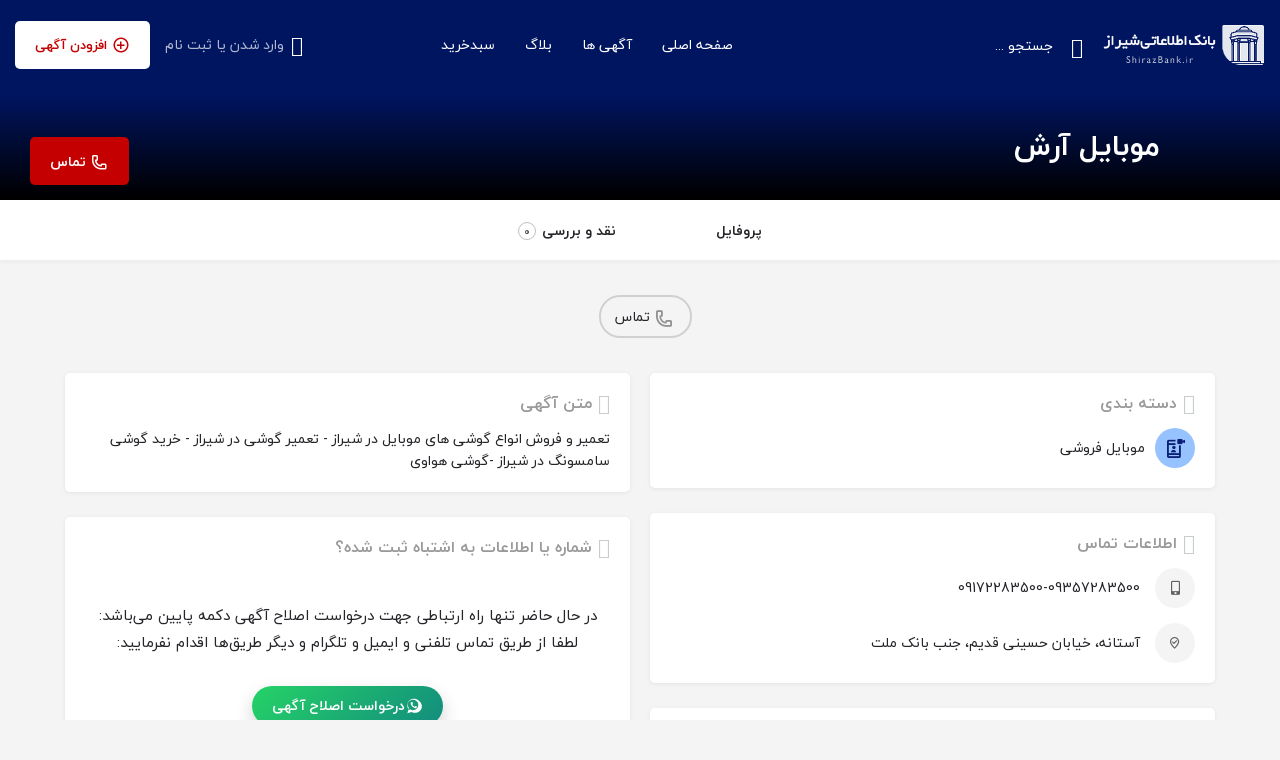

--- FILE ---
content_type: text/html; charset=UTF-8
request_url: https://shirazbank.ir/listing/%D9%85%D9%88%D8%A8%D8%A7%DB%8C%D9%84-%D8%A2%D8%B1%D8%B4/
body_size: 20719
content:
<!DOCTYPE html><html dir="rtl" lang="fa-IR" prefix="og: https://ogp.me/ns#"><head><script data-no-optimize="1">var litespeed_docref=sessionStorage.getItem("litespeed_docref");litespeed_docref&&(Object.defineProperty(document,"referrer",{get:function(){return litespeed_docref}}),sessionStorage.removeItem("litespeed_docref"));</script> <meta charset="UTF-8" /><meta name="viewport" content="width=device-width, initial-scale=1.0" /><link rel="pingback" href="https://shirazbank.ir/xmlrpc.php"><link rel="preload" as="font" href="https://shirazbank.ir/wp-content/themes/my-listing/assets/fonts/GlacialIndifference/Regular.otf" crossorigin><link rel="preload" as="font" href="https://shirazbank.ir/wp-content/themes/my-listing/assets/fonts/GlacialIndifference/Bold.otf" crossorigin><link rel="preload" as="font" href="https://shirazbank.ir/wp-content/themes/my-listing/assets/fonts/GlacialIndifference/Italic.otf" crossorigin><style>img:is([sizes="auto" i], [sizes^="auto," i]) { contain-intrinsic-size: 3000px 1500px }</style><title>موبایل آرش - بانک مشاغل شیراز</title><meta name="description" content="موبایل آرش بانک مشاغل شیراز"/><meta name="robots" content="follow, index, max-snippet:-1, max-video-preview:-1, max-image-preview:large"/><link rel="canonical" href="https://shirazbank.ir/listing/%d9%85%d9%88%d8%a8%d8%a7%db%8c%d9%84-%d8%a2%d8%b1%d8%b4/" /><meta property="og:locale" content="fa_IR" /><meta property="og:type" content="article" /><meta property="og:title" content="موبایل آرش - بانک مشاغل شیراز" /><meta property="og:description" content="موبایل آرش بانک مشاغل شیراز" /><meta property="og:url" content="https://shirazbank.ir/listing/%d9%85%d9%88%d8%a8%d8%a7%db%8c%d9%84-%d8%a2%d8%b1%d8%b4/" /><meta property="og:site_name" content="بانک مشاغل شیراز" /><meta name="twitter:card" content="summary_large_image" /><meta name="twitter:title" content="موبایل آرش - بانک مشاغل شیراز" /><meta name="twitter:description" content="موبایل آرش بانک مشاغل شیراز" /> <script type="application/ld+json" class="rank-math-schema-pro">{"@context":"https://schema.org","@graph":[{"@type":"BreadcrumbList","@id":"https://shirazbank.ir/listing/%d9%85%d9%88%d8%a8%d8%a7%db%8c%d9%84-%d8%a2%d8%b1%d8%b4/#breadcrumb","itemListElement":[{"@type":"ListItem","position":"1","item":{"@id":"https://shirazbank.ir","name":"\u062e\u0627\u0646\u0647"}},{"@type":"ListItem","position":"2","item":{"@id":"https://shirazbank.ir/listings/","name":"Listings"}},{"@type":"ListItem","position":"3","item":{"@id":"https://shirazbank.ir/category/%d9%85%d9%88%d8%a8%d8%a7%db%8c%d9%84-%d9%81%d8%b1%d9%88%d8%b4%db%8c/","name":"\u0645\u0648\u0628\u0627\u06cc\u0644 \u0641\u0631\u0648\u0634\u06cc"}},{"@type":"ListItem","position":"4","item":{"@id":"https://shirazbank.ir/listing/%d9%85%d9%88%d8%a8%d8%a7%db%8c%d9%84-%d8%a2%d8%b1%d8%b4/","name":"\u0645\u0648\u0628\u0627\u06cc\u0644 \u0622\u0631\u0634"}}]}]}</script> <link rel='dns-prefetch' href='//api.tiles.mapbox.com' /><link rel='dns-prefetch' href='//cdnjs.cloudflare.com' /><link rel='dns-prefetch' href='//fonts.googleapis.com' /><meta property="og:title" content="موبایل آرش" /><meta property="og:url" content="https://shirazbank.ir/listing/%d9%85%d9%88%d8%a8%d8%a7%db%8c%d9%84-%d8%a2%d8%b1%d8%b4/" /><meta property="og:site_name" content="بانک مشاغل شیراز" /><meta property="og:type" content="profile" /><meta property="og:description" content="تعمیر و فروش انواع گوشی های موبایل در شیراز - تعمیر گوشی در شیراز - خرید گوشی سامسونگ در شیراز -گوشی هواوی " /><meta property="og:image" content="http://shirazbank.ir/wp-content/uploads/2018/03/logo4.jpg" /><link data-optimized="2" rel="stylesheet" href="https://shirazbank.ir/wp-content/litespeed/css/934cd591b32b79b49ba83becc489b870.css?ver=e5d90" /><link rel='preload stylesheet' as='style' onload="this.onload=null;this.rel='stylesheet'" id='wp-block-library-rtl-css' href='https://shirazbank.ir/wp-includes/css/dist/block-library/style-rtl.min.css' type='text/css' media='all' /><style id='classic-theme-styles-inline-css' type='text/css'>/*! This file is auto-generated */
.wp-block-button__link{color:#fff;background-color:#32373c;border-radius:9999px;box-shadow:none;text-decoration:none;padding:calc(.667em + 2px) calc(1.333em + 2px);font-size:1.125em}.wp-block-file__button{background:#32373c;color:#fff;text-decoration:none}</style><style id='global-styles-inline-css' type='text/css'>:root{--wp--preset--aspect-ratio--square: 1;--wp--preset--aspect-ratio--4-3: 4/3;--wp--preset--aspect-ratio--3-4: 3/4;--wp--preset--aspect-ratio--3-2: 3/2;--wp--preset--aspect-ratio--2-3: 2/3;--wp--preset--aspect-ratio--16-9: 16/9;--wp--preset--aspect-ratio--9-16: 9/16;--wp--preset--color--black: #000000;--wp--preset--color--cyan-bluish-gray: #abb8c3;--wp--preset--color--white: #ffffff;--wp--preset--color--pale-pink: #f78da7;--wp--preset--color--vivid-red: #cf2e2e;--wp--preset--color--luminous-vivid-orange: #ff6900;--wp--preset--color--luminous-vivid-amber: #fcb900;--wp--preset--color--light-green-cyan: #7bdcb5;--wp--preset--color--vivid-green-cyan: #00d084;--wp--preset--color--pale-cyan-blue: #8ed1fc;--wp--preset--color--vivid-cyan-blue: #0693e3;--wp--preset--color--vivid-purple: #9b51e0;--wp--preset--gradient--vivid-cyan-blue-to-vivid-purple: linear-gradient(135deg,rgba(6,147,227,1) 0%,rgb(155,81,224) 100%);--wp--preset--gradient--light-green-cyan-to-vivid-green-cyan: linear-gradient(135deg,rgb(122,220,180) 0%,rgb(0,208,130) 100%);--wp--preset--gradient--luminous-vivid-amber-to-luminous-vivid-orange: linear-gradient(135deg,rgba(252,185,0,1) 0%,rgba(255,105,0,1) 100%);--wp--preset--gradient--luminous-vivid-orange-to-vivid-red: linear-gradient(135deg,rgba(255,105,0,1) 0%,rgb(207,46,46) 100%);--wp--preset--gradient--very-light-gray-to-cyan-bluish-gray: linear-gradient(135deg,rgb(238,238,238) 0%,rgb(169,184,195) 100%);--wp--preset--gradient--cool-to-warm-spectrum: linear-gradient(135deg,rgb(74,234,220) 0%,rgb(151,120,209) 20%,rgb(207,42,186) 40%,rgb(238,44,130) 60%,rgb(251,105,98) 80%,rgb(254,248,76) 100%);--wp--preset--gradient--blush-light-purple: linear-gradient(135deg,rgb(255,206,236) 0%,rgb(152,150,240) 100%);--wp--preset--gradient--blush-bordeaux: linear-gradient(135deg,rgb(254,205,165) 0%,rgb(254,45,45) 50%,rgb(107,0,62) 100%);--wp--preset--gradient--luminous-dusk: linear-gradient(135deg,rgb(255,203,112) 0%,rgb(199,81,192) 50%,rgb(65,88,208) 100%);--wp--preset--gradient--pale-ocean: linear-gradient(135deg,rgb(255,245,203) 0%,rgb(182,227,212) 50%,rgb(51,167,181) 100%);--wp--preset--gradient--electric-grass: linear-gradient(135deg,rgb(202,248,128) 0%,rgb(113,206,126) 100%);--wp--preset--gradient--midnight: linear-gradient(135deg,rgb(2,3,129) 0%,rgb(40,116,252) 100%);--wp--preset--font-size--small: 13px;--wp--preset--font-size--medium: 20px;--wp--preset--font-size--large: 36px;--wp--preset--font-size--x-large: 42px;--wp--preset--spacing--20: 0.44rem;--wp--preset--spacing--30: 0.67rem;--wp--preset--spacing--40: 1rem;--wp--preset--spacing--50: 1.5rem;--wp--preset--spacing--60: 2.25rem;--wp--preset--spacing--70: 3.38rem;--wp--preset--spacing--80: 5.06rem;--wp--preset--shadow--natural: 6px 6px 9px rgba(0, 0, 0, 0.2);--wp--preset--shadow--deep: 12px 12px 50px rgba(0, 0, 0, 0.4);--wp--preset--shadow--sharp: 6px 6px 0px rgba(0, 0, 0, 0.2);--wp--preset--shadow--outlined: 6px 6px 0px -3px rgba(255, 255, 255, 1), 6px 6px rgba(0, 0, 0, 1);--wp--preset--shadow--crisp: 6px 6px 0px rgba(0, 0, 0, 1);}:where(.is-layout-flex){gap: 0.5em;}:where(.is-layout-grid){gap: 0.5em;}body .is-layout-flex{display: flex;}.is-layout-flex{flex-wrap: wrap;align-items: center;}.is-layout-flex > :is(*, div){margin: 0;}body .is-layout-grid{display: grid;}.is-layout-grid > :is(*, div){margin: 0;}:where(.wp-block-columns.is-layout-flex){gap: 2em;}:where(.wp-block-columns.is-layout-grid){gap: 2em;}:where(.wp-block-post-template.is-layout-flex){gap: 1.25em;}:where(.wp-block-post-template.is-layout-grid){gap: 1.25em;}.has-black-color{color: var(--wp--preset--color--black) !important;}.has-cyan-bluish-gray-color{color: var(--wp--preset--color--cyan-bluish-gray) !important;}.has-white-color{color: var(--wp--preset--color--white) !important;}.has-pale-pink-color{color: var(--wp--preset--color--pale-pink) !important;}.has-vivid-red-color{color: var(--wp--preset--color--vivid-red) !important;}.has-luminous-vivid-orange-color{color: var(--wp--preset--color--luminous-vivid-orange) !important;}.has-luminous-vivid-amber-color{color: var(--wp--preset--color--luminous-vivid-amber) !important;}.has-light-green-cyan-color{color: var(--wp--preset--color--light-green-cyan) !important;}.has-vivid-green-cyan-color{color: var(--wp--preset--color--vivid-green-cyan) !important;}.has-pale-cyan-blue-color{color: var(--wp--preset--color--pale-cyan-blue) !important;}.has-vivid-cyan-blue-color{color: var(--wp--preset--color--vivid-cyan-blue) !important;}.has-vivid-purple-color{color: var(--wp--preset--color--vivid-purple) !important;}.has-black-background-color{background-color: var(--wp--preset--color--black) !important;}.has-cyan-bluish-gray-background-color{background-color: var(--wp--preset--color--cyan-bluish-gray) !important;}.has-white-background-color{background-color: var(--wp--preset--color--white) !important;}.has-pale-pink-background-color{background-color: var(--wp--preset--color--pale-pink) !important;}.has-vivid-red-background-color{background-color: var(--wp--preset--color--vivid-red) !important;}.has-luminous-vivid-orange-background-color{background-color: var(--wp--preset--color--luminous-vivid-orange) !important;}.has-luminous-vivid-amber-background-color{background-color: var(--wp--preset--color--luminous-vivid-amber) !important;}.has-light-green-cyan-background-color{background-color: var(--wp--preset--color--light-green-cyan) !important;}.has-vivid-green-cyan-background-color{background-color: var(--wp--preset--color--vivid-green-cyan) !important;}.has-pale-cyan-blue-background-color{background-color: var(--wp--preset--color--pale-cyan-blue) !important;}.has-vivid-cyan-blue-background-color{background-color: var(--wp--preset--color--vivid-cyan-blue) !important;}.has-vivid-purple-background-color{background-color: var(--wp--preset--color--vivid-purple) !important;}.has-black-border-color{border-color: var(--wp--preset--color--black) !important;}.has-cyan-bluish-gray-border-color{border-color: var(--wp--preset--color--cyan-bluish-gray) !important;}.has-white-border-color{border-color: var(--wp--preset--color--white) !important;}.has-pale-pink-border-color{border-color: var(--wp--preset--color--pale-pink) !important;}.has-vivid-red-border-color{border-color: var(--wp--preset--color--vivid-red) !important;}.has-luminous-vivid-orange-border-color{border-color: var(--wp--preset--color--luminous-vivid-orange) !important;}.has-luminous-vivid-amber-border-color{border-color: var(--wp--preset--color--luminous-vivid-amber) !important;}.has-light-green-cyan-border-color{border-color: var(--wp--preset--color--light-green-cyan) !important;}.has-vivid-green-cyan-border-color{border-color: var(--wp--preset--color--vivid-green-cyan) !important;}.has-pale-cyan-blue-border-color{border-color: var(--wp--preset--color--pale-cyan-blue) !important;}.has-vivid-cyan-blue-border-color{border-color: var(--wp--preset--color--vivid-cyan-blue) !important;}.has-vivid-purple-border-color{border-color: var(--wp--preset--color--vivid-purple) !important;}.has-vivid-cyan-blue-to-vivid-purple-gradient-background{background: var(--wp--preset--gradient--vivid-cyan-blue-to-vivid-purple) !important;}.has-light-green-cyan-to-vivid-green-cyan-gradient-background{background: var(--wp--preset--gradient--light-green-cyan-to-vivid-green-cyan) !important;}.has-luminous-vivid-amber-to-luminous-vivid-orange-gradient-background{background: var(--wp--preset--gradient--luminous-vivid-amber-to-luminous-vivid-orange) !important;}.has-luminous-vivid-orange-to-vivid-red-gradient-background{background: var(--wp--preset--gradient--luminous-vivid-orange-to-vivid-red) !important;}.has-very-light-gray-to-cyan-bluish-gray-gradient-background{background: var(--wp--preset--gradient--very-light-gray-to-cyan-bluish-gray) !important;}.has-cool-to-warm-spectrum-gradient-background{background: var(--wp--preset--gradient--cool-to-warm-spectrum) !important;}.has-blush-light-purple-gradient-background{background: var(--wp--preset--gradient--blush-light-purple) !important;}.has-blush-bordeaux-gradient-background{background: var(--wp--preset--gradient--blush-bordeaux) !important;}.has-luminous-dusk-gradient-background{background: var(--wp--preset--gradient--luminous-dusk) !important;}.has-pale-ocean-gradient-background{background: var(--wp--preset--gradient--pale-ocean) !important;}.has-electric-grass-gradient-background{background: var(--wp--preset--gradient--electric-grass) !important;}.has-midnight-gradient-background{background: var(--wp--preset--gradient--midnight) !important;}.has-small-font-size{font-size: var(--wp--preset--font-size--small) !important;}.has-medium-font-size{font-size: var(--wp--preset--font-size--medium) !important;}.has-large-font-size{font-size: var(--wp--preset--font-size--large) !important;}.has-x-large-font-size{font-size: var(--wp--preset--font-size--x-large) !important;}
:where(.wp-block-post-template.is-layout-flex){gap: 1.25em;}:where(.wp-block-post-template.is-layout-grid){gap: 1.25em;}
:where(.wp-block-columns.is-layout-flex){gap: 2em;}:where(.wp-block-columns.is-layout-grid){gap: 2em;}
:root :where(.wp-block-pullquote){font-size: 1.5em;line-height: 1.6;}</style><style id='woocommerce-inline-inline-css' type='text/css'>.woocommerce form .form-row .required { visibility: visible; }</style><style id='ez-toc-inline-css' type='text/css'>div#ez-toc-container .ez-toc-title {font-size: 120%;}div#ez-toc-container .ez-toc-title {font-weight: 500;}div#ez-toc-container ul li , div#ez-toc-container ul li a {font-size: 95%;}div#ez-toc-container ul li , div#ez-toc-container ul li a {font-weight: 500;}div#ez-toc-container nav ul ul li {font-size: 90%;}
.ez-toc-container-direction {direction: ltr;}.ez-toc-counter ul{counter-reset: item ;}.ez-toc-counter nav ul li a::before {content: counters(item, '.', decimal) '. ';display: inline-block;counter-increment: item;flex-grow: 0;flex-shrink: 0;margin-right: .2em; float: left; }.ez-toc-widget-direction {direction: ltr;}.ez-toc-widget-container ul{counter-reset: item ;}.ez-toc-widget-container nav ul li a::before {content: counters(item, '.', decimal) '. ';display: inline-block;counter-increment: item;flex-grow: 0;flex-shrink: 0;margin-right: .2em; float: left; }</style><link rel='preload stylesheet' as='style' onload="this.onload=null;this.rel='stylesheet'" id='mapbox-gl-css' href='https://api.tiles.mapbox.com/mapbox-gl-js/v1.9.0/mapbox-gl.css?ver=2.10.8' type='text/css' media='all' /><style id='theme-styles-default-inline-css' type='text/css'>:root{}</style><link rel="preconnect" href="https://fonts.gstatic.com/" crossorigin><script type="litespeed/javascript" data-src="https://shirazbank.ir/wp-includes/js/jquery/jquery.min.js" id="jquery-core-js"></script> <script id="woocommerce-js-extra" type="litespeed/javascript">var woocommerce_params={"ajax_url":"\/wp-admin\/admin-ajax.php","wc_ajax_url":"\/?wc-ajax=%%endpoint%%","i18n_password_show":"\u0646\u0645\u0627\u06cc\u0634 \u0631\u0645\u0632\u0639\u0628\u0648\u0631","i18n_password_hide":"Hide password"}</script> <link rel="https://api.w.org/" href="https://shirazbank.ir/wp-json/" /><link rel="EditURI" type="application/rsd+xml" title="RSD" href="https://shirazbank.ir/xmlrpc.php?rsd" /><meta name="generator" content="WordPress 6.8.3" /><link rel='shortlink' href='https://shirazbank.ir/?p=5374' /><link rel="alternate" title="oEmbed (JSON)" type="application/json+oembed" href="https://shirazbank.ir/wp-json/oembed/1.0/embed?url=https%3A%2F%2Fshirazbank.ir%2Flisting%2F%25d9%2585%25d9%2588%25d8%25a8%25d8%25a7%25db%258c%25d9%2584-%25d8%25a2%25d8%25b1%25d8%25b4%2F" /><link rel="alternate" title="oEmbed (XML)" type="text/xml+oembed" href="https://shirazbank.ir/wp-json/oembed/1.0/embed?url=https%3A%2F%2Fshirazbank.ir%2Flisting%2F%25d9%2585%25d9%2588%25d8%25a8%25d8%25a7%25db%258c%25d9%2584-%25d8%25a2%25d8%25b1%25d8%25b4%2F&#038;format=xml" /> <script type="litespeed/javascript">var MyListing={"Helpers":{},"Handlers":{},"MapConfig":{"ClusterSize":35,"AccessToken":"pk.eyJ1IjoiYW1pbm5ldCIsImEiOiJjam03em9sdjcwamdxM3FudGM3OTk4NTF2In0.cqpEWtEpxSmh6XdtBdu-lg","Language":"en","TypeRestrictions":["place","locality"],"CountryRestrictions":["IR"],"CustomSkins":{"aminkhan":"mapbox:\/\/styles\/aminnet\/cjm7zjg0o6txj2smcg9q3if41","custom_aminkhan":"mapbox:\/\/styles\/aminnet\/cjm7zjg0o6txj2smcg9q3if41"}}}</script><script type="litespeed/javascript">var CASE27={"ajax_url":"https:\/\/shirazbank.ir\/wp-admin\/admin-ajax.php","login_url":"https:\/\/shirazbank.ir\/my-account\/","register_url":"https:\/\/shirazbank.ir\/my-account\/?register","mylisting_ajax_url":"\/?mylisting-ajax=1","env":"production","ajax_nonce":"165f0aed7c","l10n":{"selectOption":"\u0627\u0646\u062a\u062e\u0627\u0628 \u06cc\u06a9\u06cc \u0627\u0632 \u06af\u0632\u06cc\u0646\u0647 \u0647\u0627","errorLoading":"The results could not be loaded.","removeAllItems":"Remove all items","loadingMore":"\u0628\u0627\u0631\u06af\u0630\u0627\u0631\u06cc \u0646\u062a\u0627\u06cc\u062c \u0628\u06cc\u0634\u062a\u0631 ...","noResults":"\u0622\u06af\u0647\u06cc \u0627\u06cc \u06cc\u0627\u0641\u062a \u0646\u0634\u062f","searching":"\u062f\u0631\u062d\u0627\u0644 \u062c\u0633\u062a\u062c\u0648...","datepicker":{"format":"DD MMMM, YY","timeFormat":"h:mm A","dateTimeFormat":"DD MMMM, YY, h:mm A","timePicker24Hour":!1,"firstDay":1,"applyLabel":"\u0627\u0639\u0645\u0627\u0644","cancelLabel":"\u0644\u063a\u0648","customRangeLabel":"Custom Range","daysOfWeek":["Su","Mo","\u0633\u0647 \u0634\u0646\u0628\u0647","We","Th","Fr","Sa"],"monthNames":["January","February","March","April","May","June","July","August","September","October","November","December"]},"irreversible_action":"This is an irreversible action. Proceed anyway?","delete_listing_confirm":"Are you sure you want to delete this listing?","copied_to_clipboard":"Copied!","nearby_listings_location_required":"Enter a location to find nearby listings.","nearby_listings_retrieving_location":"Retrieving location...","nearby_listings_searching":"Searching for nearby listings...","geolocation_failed":"You must enable location to use this feature.","something_went_wrong":"Something went wrong.","all_in_category":"All in \"%s\"","invalid_file_type":"Invalid file type. Accepted types:","file_limit_exceeded":"You have exceeded the file upload limit (%d).","file_size_limit":"This attachement (%s) exceeds upload size limit (%d)."},"woocommerce":[],"map_provider":"mapbox","google_btn_local":"fa_IR","caption1":"title","caption2":"description","js_field_html_img":"<div class=\"uploaded-file uploaded-image review-gallery-image job-manager-uploaded-file\">\t<span class=\"uploaded-file-preview\">\t\t\t\t\t<span class=\"job-manager-uploaded-file-preview\">\t\t\t\t<img alt=\"Uploaded file\" src=\"\">\t\t\t<\/span>\t\t\t\t<a href=\"#\" class=\"remove-uploaded-file review-gallery-image-remove job-manager-remove-uploaded-file\"><i class=\"mi delete\"><\/i><\/a>\t<\/span>\t<input type=\"hidden\" class=\"input-text\" name=\"\" value=\"b64:\"><\/div>","js_field_html":"<div class=\"uploaded-file  review-gallery-image job-manager-uploaded-file\">\t<span class=\"uploaded-file-preview\">\t\t\t\t\t<span class=\"job-manager-uploaded-file-name\">\t\t\t\t<i class=\"mi insert_drive_file uploaded-file-icon\"><\/i>\t\t\t\t<code><\/code>\t\t\t<\/span>\t\t\t\t<a href=\"#\" class=\"remove-uploaded-file review-gallery-image-remove job-manager-remove-uploaded-file\"><i class=\"mi delete\"><\/i><\/a>\t<\/span>\t<input type=\"hidden\" class=\"input-text\" name=\"\" value=\"b64:\"><\/div>"}</script> <noscript><style>.woocommerce-product-gallery{ opacity: 1 !important; }</style></noscript><meta name="generator" content="Elementor 3.22.3; features: e_optimized_assets_loading, additional_custom_breakpoints; settings: css_print_method-external, google_font-enabled, font_display-auto"><meta name="google-signin-client_id" content="87918234719-l19bbekgnkt94va99ii49dl4frh0ih7a.apps.googleusercontent.com"><link rel="icon" href="https://shirazbank.ir/wp-content/uploads/2023/09/cropped-LOGO3-1-32x32.png" sizes="32x32" /><link rel="icon" href="https://shirazbank.ir/wp-content/uploads/2023/09/cropped-LOGO3-1-192x192.png" sizes="192x192" /><link rel="apple-touch-icon" href="https://shirazbank.ir/wp-content/uploads/2023/09/cropped-LOGO3-1-180x180.png" /><meta name="msapplication-TileImage" content="https://shirazbank.ir/wp-content/uploads/2023/09/cropped-LOGO3-1-270x270.png" /><style type="text/css" id="wp-custom-css">.blurred-text {
    filter: blur(5px);
    position: relative;
}
.whatsapp-edit-btn {
    display: inline-flex;
    align-items: center;
    gap: 8px;
    padding: 10px 20px;
    border-radius: 999px;
    background: linear-gradient(135deg, #25D366, #128C7E);
    color: #ffffff !important;
    font-weight: 600;
    font-size: 14px;
    text-decoration: none !important;
    box-shadow: 0 8px 18px rgba(0, 0, 0, 0.18);
    transition: transform 0.15s ease, box-shadow 0.15s ease, opacity 0.15s ease;
}

.whatsapp-edit-btn .wa-icon {
    display: flex;
    align-items: center;
    justify-content: center;
}

.whatsapp-edit-btn:hover {
    transform: translateY(-1px);
    box-shadow: 0 12px 24px rgba(0, 0, 0, 0.25);
    opacity: 0.95;
}

.whatsapp-edit-btn:active {
    transform: translateY(1px);
    box-shadow: 0 4px 10px rgba(0, 0, 0, 0.18);
}



.wa-center-box {
    text-align: center;         /* وسط‌چین کردن متن */
    margin: 20px 0;             /* فاصله بالا و پایین */
    padding: 10px 0;
}

.wa-center-box p {
    font-size: 15px;
    line-height: 1.8;
    margin-bottom: 20px;        /* فاصله مناسب بین متن و دکمه */
}

.wa-center-box .whatsapp-edit-btn {
    margin-top: 10px;           /* فاصله دکمه از متن */
}


.amintable {
  width: 100%;
  border-collapse: collapse;
  margin: 0 auto;
  box-shadow: 0 0 10px rgba(0, 0, 0, 0.1);
  font-family: 'Segoe UI', Tahoma, Geneva, Verdana, sans-serif;
  font-size: 0.9em;
  direction: rtl; /* Adjust for RTL */
}

.amintable thead tr {
  background-color: #009879;
  color: #ffffff;
  text-align: right; /* Adjust for RTL */
}

.amintable th,
.amintable td {
  padding: 12px 15px;
}

.amintable tbody tr {
  border-bottom: 1px solid #dddddd;
}

.amintable tbody tr:nth-of-type(even) {
  background-color: #f3f3f3;
}

.amintable tbody tr:last-of-type {
  border-bottom: 2px solid #009879;
}

.amintable tbody tr:hover {
  background-color: #f2f2f2;
}

/* Responsive table adjustments for RTL */
@media screen and (max-width: 600px) {
  .amintable thead {
    display: none;
  }

  .amintable, .amintable tbody, .amintable tr, .amintable td {
    display: block;
    width: 100%;
  }

  .amintable tr {
    margin-bottom: 15px;
  }

  .amintable td {
    text-align: left; /* Adjust for RTL */
    padding-right: 50%; /* Adjust for RTL */
    position: relative;
  }

  .amintable td::before {
    content: attr(data-label);
    position: absolute;
    right: 0; /* Adjust for RTL */
    width: 50%;
    padding-right: 15px; /* Adjust for RTL */
    font-weight: bold;
    text-align: right; /* Adjust for RTL */
  }
}


.map-block-address a, a.add-to-google-cal, a.add-to-i-cal {

	display: none;}


blockquote p {
    font-size: 14px;
    letter-spacing: 0px;
    font-weight: 600!important;
    text-transform: uppercase;
    color: #000000;
    text-align: center;
    border: 1px solid #ff9800;
    background: #fbfbfb;
	padding: 20px 5px 30px 5px;}

.listing-main-buttons>ul>li {
    margin-right: 35px;
	line-height: 1.7;}


.lf-item.lf-item-list-view .lf-item-info {
   
	padding: 15px 15px 7px 15px;}

.lf-item.lf-item-list-view .lf-avatar {
	display: none;}



.lf-item-container {
    border: 1px solid #e1e1e1;
	border-radius: 19px;}

has-logo .lf-item.lf-item-list-view .lf-item-info {
  
	background-color: #f6f6f6 !important;}

.profile-cover.profile-cover-no-img {
    height: 200px;
}
.listing-main-info {
    width: 100%;
    padding-right: 20px;
    padding-left: 20px;
    bottom: 15px;
}


.level-featured .lf-item-list-view .lf-item-info {
    border-right: 5px solid #ad0000;;
	border-radius: 0px 20px 0 0;}

.lf-item.lf-item-list-view .lf-item-info {
  
	background: #c3c3c3;
}

.lf-item.lf-item-list-view .lf-item-info:hover {
   
	background: #e3effa;}

.profile-name h1 {
    font-size: 30px !important;
}

.tooltip-inner {    font-family: 'jYekan';}


.lf-item-info>ul li {
 	font-size: 12px;}

## hazf preview in sumbit list
.preview-btn, .save-listing-button {
    
	display: none !important;}


.c27-main-header:not(.header-scroll) .header-skin {
	background: #001560 !important;}

.c27-main-header:not(.header-scroll) .header-skin {
	border-bottom: 0px solid #040404 !important}

.profile-cover.profile-cover-no-img {

    background-color: transparent !important;
   background-image: linear-gradient(180deg, #001560 48%, #000000 99% );
}</style><style type="text/css" id="mylisting-typography">body.single-listing .title-style-1 i{color:#c7cdcf;}</style></head><body class="rtl wp-singular job_listing-template-default single single-job_listing postid-5374 wp-theme-my-listing wp-child-theme-my-listing-child theme-my-listing woocommerce-no-js my-listing single-listing type-place cover-style-none elementor-default elementor-kit-7809"><div id="c27-site-wrapper"><header class="c27-main-header header header-style-default header-width-full-width header-dark-skin header-scroll-dark-skin header-scroll-hide header-fixed header-menu-left"><div class="header-skin"></div><div class="header-container"><div class="header-top container-fluid"><div class="header-left"><div class="mobile-menu">
<a aria-label="Mobile menu icon" href="#main-menu"><div class="mobile-menu-lines"><i class="mi menu"></i></div>
</a></div><div class="logo">
<a aria-label="Site logo" href="https://shirazbank.ir/" class="static-logo">
<img data-lazyloaded="1" src="[data-uri]" width="300" height="74" data-src="https://shirazbank.ir/wp-content/uploads/2021/11/shirazbank-logo-5.png"
alt="">
</a></div><div class="quick-search-instance text-left" id="c27-header-search-form" data-focus="default"><form action="https://shirazbank.ir/explore/" method="GET"><div class="dark-forms header-search  search-shortcode-light">
<i class="mi search"></i>
<input type="search" placeholder="جستجو ..." name="search_keywords" autocomplete="off"><div class="instant-results"><ul class="instant-results-list ajax-results"></ul>
<button type="submit" class="buttons full-width button-5 search view-all-results all-results">
<i class="mi search"></i>نمایش همه نتایج				</button>
<button type="submit" class="buttons full-width button-5 search view-all-results no-results">
<i class="mi search"></i>بدون نتیجه				</button><div class="loader-bg"><div class="paper-spinner center-vh" style="width: 24px; height: 24px;"><div class="spinner-container active"><div class="spinner-layer layer-1" style="border-color: #777;"><div class="circle-clipper left"><div class="circle" style="border-width: 2.5px;"></div></div><div class="gap-patch"><div class="circle" style="border-width: 2.5px;"></div></div><div class="circle-clipper right"><div class="circle" style="border-width: 2.5px;"></div></div></div></div></div></div><ul class="instant-results-list default-results"><li class="ir-cat">ویژه</li><li>
<a href="https://shirazbank.ir/category/%d8%a7%d8%a8%d8%b2%d8%a7%d8%b1%d8%a2%d9%84%d8%a7%d8%aa-%d8%b5%d9%86%d8%b9%d8%aa%db%8c/">
<span class="cat-icon" style="background-color: #f7f44c;">
<i class="fa fa-wrench" style="color: #000000; "></i>
</span>
<span class="category-name">ابزارآلات صنعتی</span>
</a></li><li>
<a href="https://shirazbank.ir/category/%d8%a8%db%8c%d9%85%d9%87/">
<span class="cat-icon" style="background-color: #aef9cc;">
<i class="icon-paper-pin" style="color: #165e12; "></i>
</span>
<span class="category-name">بیمه</span>
</a></li></ul></div></div></form></div></div><div class="header-center"><div class="i-nav"><div class="mobile-nav-head"><div class="mnh-close-icon">
<a aria-label="Close mobile menu" href="#close-main-menu">
<i class="mi close"></i>
</a></div></div><ul id="menu-main-menu" class="main-menu main-nav"><li id="menu-item-63" class="menu-item menu-item-type-post_type menu-item-object-page menu-item-home menu-item-63"><a href="https://shirazbank.ir/">صفحه اصلی</a></li><li id="menu-item-64" class="menu-item menu-item-type-post_type menu-item-object-page menu-item-64"><a href="https://shirazbank.ir/explore/">آگهی ها</a></li><li id="menu-item-65" class="menu-item menu-item-type-post_type menu-item-object-page menu-item-65"><a href="https://shirazbank.ir/blog/">بلاگ</a></li><li id="menu-item-2906" class="menu-item menu-item-type-post_type menu-item-object-page menu-item-2906"><a href="https://shirazbank.ir/cart/">سبدخرید</a></li></ul><div class="mobile-nav-button"><div class="header-button">
<a href="https://shirazbank.ir/add-listing/" class="buttons button-1">
<i class="icon-add-circle-1"></i> افزودن آگهی	</a></div></div></div><div class="i-nav-overlay"></div></div><div class="header-right"><div class="user-area signin-area">
<i class="mi person user-area-icon"></i>
<a href="https://shirazbank.ir/my-account/">
وارد شدن						</a>
<span>یا</span>
<a href="https://shirazbank.ir/my-account/?register">
ثبت نام							</a></div><div class="mob-sign-in">
<a aria-label="Mobile sign in button" href="https://shirazbank.ir/my-account/"><i class="mi person"></i></a></div><div class="header-button">
<a href="https://shirazbank.ir/add-listing/" class="buttons button-1">
<i class="icon-add-circle-1"></i> افزودن آگهی	</a></div><div class="search-trigger" data-toggle="modal" data-target="#quicksearch-mobile-modal">
<a aria-label="Header mobile search trigger" href="#"><i class="mi search"></i></a></div></div></div></div></header> <script type="litespeed/javascript">document.body.dataset.activeTab=window.location.hash.substr(1)</script> <div class="single-job-listing " id="c27-single-listing">
<input type="hidden" id="case27-post-id" value="5374">
<input type="hidden" id="case27-author-id" value="1"><section class="featured-section profile-cover profile-cover-no-img"><div class="overlay"
style="background-color: #018bb5;
opacity: 0.5;"
></div><div class="main-info-desktop"><div class="container listing-main-info"><div class="col-md-6"><div class="profile-name no-tagline no-rating">
<a
aria-label="Listing logo"
class="profile-avatar open-photo-swipe"
href="http://shirazbank.ir/wp-content/uploads/2018/03/logo4.jpg"
style="background-image: url('http://shirazbank.ir/wp-content/uploads/2018/03/logo4.jpg')"
alt=""
title=""
caption=""
description=""
></a><h1 class="case27-primary-text">
موبایل آرش</h1><div class="pa-below-title"></div></div></div><div class="col-md-6"><div class="listing-main-buttons detail-count-2"><ul><li id="cta-cf94a2" class="lmb-calltoaction ml-track-btn">
<a href="tel:09172283500-09357283500" rel="nofollow">
<i class="icon-phone-outgoing"></i>    	<span>تماس</span>
</a></li></ul></div></div></div></div></section><div class="main-info-mobile"></div><div class="profile-header"><div class="container"><div class="row"><div class="col-md-12"><div class="profile-menu"><ul class="cts-carousel"><li>
<a href="#" id="listing_tab_pr_toggle" data-section-id="pr" class="listing-tab-toggle toggle-tab-type-main" data-options="{}">
پروفایل
</a></li><li>
<a href="#" id="listing_tab_%d9%86%d9%82%d8%af-%d9%88-%d8%a8%d8%b1%d8%b1%d8%b3%db%8c_toggle" data-section-id="%d9%86%d9%82%d8%af-%d9%88-%d8%a8%d8%b1%d8%b1%d8%b3%db%8c" class="listing-tab-toggle toggle-tab-type-comments" data-options="{}">
نقد و بررسی
<span class="items-counter">0</span>
</a></li><li class="cts-prev">prev</li><li class="cts-next">next</li></ul></div></div></div></div></div><div class="container qla-container"><div class="quick-listing-actions"><ul class="cts-carousel"><li id="qa-cf94a2" class=" ml-track-btn">
<a href="tel:09172283500-09357283500" rel="nofollow">
<i class="icon-phone-outgoing"></i>    	<span>تماس</span>
</a></li><li class="cts-prev">prev</li><li class="cts-next">next</li></ul></div></div><div class="tab-content listing-tabs"><section class="profile-body listing-tab tab-type-main tab-layout-two-columns pre-init" id="listing_tab_pr"><div class="container tab-template-two-columns"><div class="row "><div class="col-md-6"><div class="row cts-column-wrapper cts-main-column"><div class="col-md-12 block-type-categories" id="block_Nyrnrcq"><div class="element"><div class="pf-head"><div class="title-style-1">
<i class="mi view_module"></i><h5>دسته بندی</h5></div></div><div class="pf-body"><div class="listing-details item-count-1"><ul><li>
<a href="https://shirazbank.ir/category/%d9%85%d9%88%d8%a8%d8%a7%db%8c%d9%84-%d9%81%d8%b1%d9%88%d8%b4%db%8c/" >
<span class="cat-icon" style="background-color: #96c3ff;">
<i class="icon-video-call-mobile-phone" style="color: #0c1e75; "></i>
</span>
<span class="category-name">موبایل فروشی</span>
</a></li></ul></div></div></div></div><div class="col-md-12 block-type-details" id="block_8pB8z5T"><div class="element"><div class="pf-head"><div class="title-style-1">
<i class="mi view_module"></i><h5>اطلاعات تماس</h5></div></div><div class="pf-body"><ul class="outlined-list details-block-content"><li>
<i class="fa fa-mobile-phone"></i>
<span class="wp-editor-content">09172283500-09357283500</span></li><li>
<i class="icon-location-pin-check-2"></i>
<span class="wp-editor-content">آستانه، خیابان حسینی قدیم، جنب بانک ملت</span></li></ul></div></div></div><div class="col-md-12 block-type-gallery block-field-job_logo" id="block_FhKKkCc"><div class="element gallery-grid-block carousel-items-1"><div class="pf-head"><div class="title-style-1">
<i class="mi insert_photo"></i><h5>لوگو</h5></div></div><div class="pf-body"><div class="gallery-grid photoswipe-gallery"><a aria-label="Listing gallery item" class="gallery-item photoswipe-item" href="http://shirazbank.ir/wp-content/uploads/2018/03/logo4.jpg">
<img data-lazyloaded="1" src="[data-uri]" width="400" height="396" data-src="http://shirazbank.ir/wp-content/uploads/2018/03/logo4.jpg" alt="" description="" caption="" title="" >					</a></div></div></div></div><div class="col-md-12 block-type-tags" id="block_La8COVR"><div class="element"><div class="pf-head"><div class="title-style-1">
<i class="mi view_module"></i><h5>تگ ها</h5></div></div><div class="pf-body"><ul class="outlined-list details-list social-nav item-count-2"><li class="li_M0LscXE">
<a href="https://shirazbank.ir/tag/%d8%aa%d8%b9%d9%85%db%8c%d8%b1-%d9%85%d9%88%d8%a8%d8%a7%db%8c%d9%84-%d8%af%d8%b1-%d8%b4%db%8c%d8%b1%d8%a7%d8%b2/" >
<i class="mi bookmark_border" style=""></i>
<span>تعمیر موبایل در شیراز</span>
</a></li><li class="li_jVcOjMb">
<a href="https://shirazbank.ir/tag/%d8%ae%d8%b1%db%8c%d8%af-%d9%85%d9%88%d8%a8%d8%a7%db%8c%d9%84-%d8%af%d8%b1-%d8%b4%db%8c%d8%b1%d8%a7%d8%b2/" >
<i class="mi bookmark_border" style=""></i>
<span>خرید موبایل در شیراز</span>
</a></li></ul></div></div></div></div></div><div class="col-md-6"><div class="row cts-column-wrapper cts-side-column"><div class="col-md-12 block-type-text block-field-job_description" id="block_d3XOTri"><div class="element content-block wp-editor-content"><div class="pf-head"><div class="title-style-1">
<i class="mi view_headline"></i><h5>متن آگهی</h5></div></div><div class="pf-body"><p style="text-align: right;">تعمیر و فروش انواع گوشی های موبایل در شیراز - تعمیر گوشی در شیراز - خرید گوشی سامسونگ در شیراز -گوشی هواوی <a id="fprsl" class="spell" href="https://www.google.com/search?client=firefox-b&amp;q=%DA%AF%D9%88%D8%B4%DB%8C+%D9%87%D9%88%D8%A7%D9%88%DB%8C&amp;spell=1&amp;sa=X&amp;ved=0ahUKEwil7eS-zY_aAhVnP5oKHQdqBXIQkeECCCMoAA" data-ved="0ahUKEwil7eS-zY_aAhVnP5oKHQdqBXIQkeECCCMoAA"><b><i></i></b></a></p></div></div></div><div class="col-md-12 block-type-code" id="block_pWArxDU"><div class="element content-block"><div class="pf-head"><div class="title-style-1">
<i class="mi chat"></i><h5>شماره یا اطلاعات به اشتباه ثبت شده؟</h5></div></div><div class="pf-body"><div class="wa-center-box"><p>
در حال حاضر تنها راه ارتباطی جهت درخواست اصلاح آگهی دکمه پایین می‌باشد:<br>
لطفا از طریق تماس تلفنی و ایمیل و تلگرام و دیگر طریق‌ها اقدام نفرمایید:</p><a href="https://wa.me/989171102550?text=%D8%AF%D8%B1%D8%AE%D9%88%D8%A7%D8%B3%D8%AA%20%D8%A7%D8%B5%D9%84%D8%A7%D8%AD%20%D8%A2%DA%AF%D9%87%DB%8C%D8%B9%D9%86%D9%88%D8%A7%D9%86%3A%20%D9%85%D9%88%D8%A8%D8%A7%DB%8C%D9%84%20%D8%A2%D8%B1%D8%B4%D9%84%DB%8C%D9%86%DA%A9%3A%20https%3A%2F%2Fshirazbank.ir%2Flisting%2F%25d9%2585%25d9%2588%25d8%25a8%25d8%25a7%25db%258c%25d9%2584-%25d8%25a2%25d8%25b1%25d8%25b4%2F"
target="_blank"
rel="noopener"
class="whatsapp-edit-btn">
<span class="wa-icon">
<svg viewBox="0 0 32 32" width="18" height="18" aria-hidden="true">
<path fill="currentColor" d="M16 3C9.4 3 4 8.3 4 14.8c0 2.6.9 5 2.4 7L4 29l7.4-2.3c1.9 1 4.1 1.5 6.6 1.5 6.6 0 12-5.3 12-11.8S22.6 3 16 3zm0 20.9c-2.1 0-4.1-.6-5.8-1.7l-.4-.3-4.3 1.3 1.4-4.1-.3-.4c-1.3-1.7-2-3.7-2-5.9C4.7 9 9 4.9 14.2 4.9c5.2 0 9.5 4.1 9.5 9.2 0 5.1-4.3 9.2-9.7 9.2zm5.3-6.9c-.3-.1-1.7-.9-1.9-1-.3-.1-.5-.1-.7.1-.2.3-.8 1-.9 1.1-.2.2-.3.2-.6.1-.3-.1-1.2-.4-2.3-1.4-.9-.8-1.4-1.8-1.6-2.1-.2-.3 0-.5.1-.6.1-.1.3-.3.4-.4.1-.1.2-.3.3-.5.1-.2 0-.4 0-.5 0-.1-.7-1.8-1-2.5-.3-.7-.5-.6-.7-.6h-.6c-.2 0-.5.1-.7.3-.2.3-1 1-1 2.5s1 2.9 1.1 3.1c.1.2 1.9 3.2 4.6 4.4 2.8 1.2 2.8.8 3.3.8.5 0 1.7-.7 1.9-1.3.2-.7.2-1.2.1-1.3-.1-.1-.3-.2-.6-.3z"></path>
</svg>
</span>
<span class="wa-text">درخواست اصلاح آگهی </span>
</a></div></div></div></div><div class="col-md-12 block-type-code" id="block_sI9hm2d"><div class="element content-block"><div class="pf-head"><div class="title-style-1">
<i class="mi border_all"></i><h5>تبلیغات</h5></div></div><div class="pf-body"><div style="background-color: #ffc107; border-radius: 10px; box-shadow: 0 4px 8px rgba(0, 0, 0, 0.2); width: 300px; padding: 20px; text-align: center; font-family: 'jYekan', sans-serif; margin: 0 auto;">
<img data-lazyloaded="1" src="[data-uri]" width="300" height="74" data-src="https://shirazbank.ir/wp-content/uploads/2021/11/shirazbank-logo-5.png" alt="بانک شیراز" style="width: 150px; margin-bottom: 10px;"><div style="font-size: 14px; color: #6c757d; margin-bottom: 15px;">جهت درج</div><div style="font-size: 24px; font-weight: bold; color: #000; margin-bottom: 10px;"><span style="color: #dc3545;">تبلیغات</span></div><div style="font-size: 28px; font-weight: bold; color: #000; letter-spacing: 2px;">09171102550</div></div></div></div></div></div></div></div></div></section><section class="profile-body listing-tab tab-type-comments tab-layout-masonry pre-init" id="listing_tab_%d9%86%d9%82%d8%af-%d9%88-%d8%a8%d8%b1%d8%b1%d8%b3%db%8c"><div><div class="container"><div class="row"><div class="col-md-7 comments-list-wrapper" data-current-page="0" data-page-count="0"><div class="no-results-wrapper">
<i class="no-results-icon material-icons mood_bad"></i><li class="no_job_listings_found">هیچ نظری ثبت نشده است.</li></div></div><div class="col-md-5"><div><div class="element"><div class="pf-head"><div class="title-style-1">
<i class="mi chat_bubble_outline"></i><h5>یک نظر ارسال کنید</h5></div></div><div class="pf-body"><div class="sidebar-comment-form"><div class=""><div id="respond" class="comment-respond"><h3 id="reply-title" class="comment-reply-title">دیدگاهتان را بنویسید</h3><p class="must-log-in">You must be <a href="https://shirazbank.ir/my-account/">logged in</a> to post a comment.</p></div></div></div></div></div></div></div></div></div></div></section><section class="profile-body listing-tab tab-type-store tab-layout-masonry pre-init" id="listing_tab_%d9%81%d8%b1%d9%88%d8%b4%da%af%d8%a7%d9%87"><div class="container c27-products-wrapper woocommerce"><div class="row listings-loading store-loader"><div class="loader-bg"><div class="paper-spinner center-vh" style="width: 28px; height: 28px;"><div class="spinner-container active"><div class="spinner-layer layer-1" style="border-color: #777;"><div class="circle-clipper left"><div class="circle" style="border-width: 3px;"></div></div><div class="gap-patch"><div class="circle" style="border-width: 3px;"></div></div><div class="circle-clipper right"><div class="circle" style="border-width: 3px;"></div></div></div></div></div></div></div><div class="section-body"><ul class="c27-products products columns-3 store-contents"></ul></div><div class="row"><div class="c27-products-pagination store-pagination"></div></div></div></section></div><style type="text/css">body[data-active-tab="pr"] .listing-tab { display: none; }  body[data-active-tab="pr"] #listing_tab_pr { display: block; }  body[data-active-tab="%d9%86%d9%82%d8%af-%d9%88-%d8%a8%d8%b1%d8%b1%d8%b3%db%8c"] .listing-tab { display: none; }  body[data-active-tab="%d9%86%d9%82%d8%af-%d9%88-%d8%a8%d8%b1%d8%b1%d8%b3%db%8c"] #listing_tab_%d9%86%d9%82%d8%af-%d9%88-%d8%a8%d8%b1%d8%b1%d8%b3%db%8c { display: block; }  body[data-active-tab="%d9%81%d8%b1%d9%88%d8%b4%da%af%d8%a7%d9%87"] .listing-tab { display: none; }  body[data-active-tab="%d9%81%d8%b1%d9%88%d8%b4%da%af%d8%a7%d9%87"] #listing_tab_%d9%81%d8%b1%d9%88%d8%b4%da%af%d8%a7%d9%87 { display: block; }</style><section class="i-section similar-listings"><div class="container"><div class="row section-title"><h2 class="case27-primary-text">
دیگر آگهی های بانک مشاغل شیراز</h2></div><div class="row section-body grid"><div class="col-lg-4 col-md-4 col-sm-4 col-xs-12 grid-item"><div class="lf-item-container listing-preview type-place lf-list-view post-9355 type-job_listing status-publish has-post-thumbnail hentry job_listing_category-460 case27_job_listing_tags-751 case27_job_listing_tags-750 job_listing job_position_featured c27-verified has-logo has-tagline has-info-fields level-promoted priority-2" data-id="listing-id-9355" data-category-icon="	&lt;i class=&quot;mi bookmark_border&quot; style=&quot;color: #fff; background: #c40000; &quot;&gt;&lt;/i&gt;	" data-category-color="#c40000" data-category-text-color="#fff" data-thumbnail="https://shirazbank.ir/wp-content/uploads/2025/05/4rk-logo-150x100.jpg" data-marker="https://shirazbank.ir/wp-content/uploads/2025/05/4rk-logo-150x100.jpg" data-template="list-view" data-locations="false"
><div class="lf-item lf-item-list-view" data-template="list-view"> <a href="https://shirazbank.ir/listing/4rk-android-ios-design/"><div class="lf-item-info"><div class="lf-avatar" style="background-image: url('https://shirazbank.ir/wp-content/uploads/2025/05/4rk-logo-150x100.jpg')"></div><h4 class="case27-primary-text listing-preview-title"> طراحی اپ و اپلیکیشن اندرویدی و اپ IOS در شیراز <img data-lazyloaded="1" src="[data-uri]" height="18" width="18" alt="Verified listing" class="verified-listing" data-src="https://shirazbank.ir/wp-content/themes/my-listing/assets/images/tick.svg"></h4><ul class="lf-contact"><li > طراحی اپ ios و اپ اندروید در شیراز</li><li > <i class="icon-location-pin-skull-2 sm-icon"></i> شیراز قدوسی غربی</li></ul></div> </a></div><div class="listing-details c27-footer-section"><ul class="c27-listing-preview-category-list"><li> <a href="https://shirazbank.ir/category/%d8%ae%d8%af%d9%85%d8%a7%d8%aa/"> <span class="cat-icon" style="background-color: #c40000;"> <i class="mi bookmark_border" style="color: #fff; "></i> </span> <span class="category-name">خدمات</span> </a></li></ul><div class="ld-info"><ul><li class="item-preview" data-toggle="tooltip" data-placement="top" data-original-title="مشاهده سریع"> <a aria-label="Quick view button" href="#" type="button" class="c27-toggle-quick-view-modal" data-id="9355"> <i class="mi zoom_in"></i> </a></li></ul></div></div><div class="listing-details-3 c27-footer-section"><ul class="details-list"><li class="" > <i class="mi person"></i> <span>مهندس کریمی </span></li><li class="" > <i class="mi call"></i> <span>09391019323</span></li></ul></div></div></div><div class="col-lg-4 col-md-4 col-sm-4 col-xs-12 grid-item"><div class="lf-item-container listing-preview type-place lf-list-view post-8235 type-job_listing status-publish hentry job_listing_category-411 case27_job_listing_tags-694 case27_job_listing_tags-200 case27_job_listing_tags-645 case27_job_listing_tags-695 job_listing job_position_featured c27-verified no-logo has-tagline has-info-fields level-promoted priority-2" data-id="listing-id-8235" data-category-icon="	&lt;i class=&quot;mi bookmark_border&quot; style=&quot;color: #fff; background: #c40000; &quot;&gt;&lt;/i&gt;	" data-category-color="#c40000" data-category-text-color="#fff" data-thumbnail="https://shirazbank.ir/wp-content/themes/my-listing/assets/images/marker.jpg" data-marker="https://shirazbank.ir/wp-content/themes/my-listing/assets/images/marker.jpg" data-template="list-view" data-locations="false"
><div class="lf-item lf-item-list-view" data-template="list-view"> <a href="https://shirazbank.ir/listing/%d8%a2%d9%85%d9%88%d8%b2%d8%b4-%d8%b7%d8%b1%d8%a7%d8%ad%db%8c-%d8%b3%d8%a7%db%8c%d8%aa-%d8%a8%d8%a7-%d9%88%d8%b1%d8%af%d9%be%d8%b1%d8%b3-%d8%af%d8%b1-%d8%b4%db%8c%d8%b1%d8%a7%d8%b2/"><div class="lf-item-info"><h4 class="case27-primary-text listing-preview-title"> آموزش طراحی سایت با وردپرس در شیراز <img data-lazyloaded="1" src="[data-uri]" height="18" width="18" alt="Verified listing" class="verified-listing" data-src="https://shirazbank.ir/wp-content/themes/my-listing/assets/images/tick.svg"></h4><ul class="lf-contact"><li > آموزش خصوصی وردپرس در شیراز توسط استاد مجرب</li></ul></div> </a></div><div class="listing-details c27-footer-section"><ul class="c27-listing-preview-category-list"><li> <a href="https://shirazbank.ir/category/%d8%a2%d9%85%d9%88%d8%b2%d8%b4/"> <span class="cat-icon" style="background-color: #c40000;"> <i class="mi bookmark_border" style="color: #fff; "></i> </span> <span class="category-name">آموزش</span> </a></li></ul><div class="ld-info"><ul><li class="item-preview" data-toggle="tooltip" data-placement="top" data-original-title="مشاهده سریع"> <a aria-label="Quick view button" href="#" type="button" class="c27-toggle-quick-view-modal" data-id="8235"> <i class="mi zoom_in"></i> </a></li></ul></div></div><div class="listing-details-3 c27-footer-section"><ul class="details-list"></ul></div></div></div><div class="col-lg-4 col-md-4 col-sm-4 col-xs-12 grid-item"><div class="lf-item-container listing-preview type-place lf-list-view post-9500 type-job_listing status-publish hentry job_listing_category-460 case27_job_listing_tags-757 job_listing job_position_featured c27-verified has-logo has-tagline has-info-fields level-featured priority-1" data-id="listing-id-9500" data-category-icon="	&lt;i class=&quot;mi bookmark_border&quot; style=&quot;color: #fff; background: #c40000; &quot;&gt;&lt;/i&gt;	" data-category-color="#c40000" data-category-text-color="#fff" data-thumbnail="https://shirazbank.ir/wp-content/uploads/listing-uploads/logo/2025/11/IMG_5618-150x148.png" data-marker="https://shirazbank.ir/wp-content/uploads/listing-uploads/logo/2025/11/IMG_5618-150x148.png" data-template="list-view" data-locations="[{&quot;address&quot;:&quot;Shiraz, Fars, Iran&quot;,&quot;lat&quot;:&quot;29.60254&quot;,&quot;lng&quot;:&quot;52.54717&quot;}]"
><div class="lf-item lf-item-list-view" data-template="list-view"> <a href="https://shirazbank.ir/listing/%d9%81%d8%b1%d9%88%d8%b4%da%af%d8%a7%d9%87-%d9%85%d8%a7%d8%b4%db%8c%d9%86-%d9%87%d8%a7%db%8c-%d8%a7%d8%af%d8%a7%d8%b1%db%8c-%da%a9%d8%a7%d8%b1%d8%a7/"><div class="lf-item-info"><div class="lf-avatar" style="background-image: url('https://shirazbank.ir/wp-content/uploads/listing-uploads/logo/2025/11/IMG_5618-150x148.png')"></div><h4 class="case27-primary-text listing-preview-title"> فروشگاه ماشین های اداری کارا <img data-lazyloaded="1" src="[data-uri]" height="18" width="18" alt="Verified listing" class="verified-listing" data-src="https://shirazbank.ir/wp-content/themes/my-listing/assets/images/tick.svg"></h4><ul class="lf-contact"><li > فروش و ارائه خدمات تخصصی ماشین های اداری</li><li > <i class="icon-location-pin-skull-2 sm-icon"></i> شیراز، خیابان حسینی(آستانه)، حدفاصل کوچه 5 و 7، ماشین های اداری کارا</li></ul></div> </a></div><div class="listing-details c27-footer-section"><ul class="c27-listing-preview-category-list"><li> <a href="https://shirazbank.ir/category/%d8%ae%d8%af%d9%85%d8%a7%d8%aa/"> <span class="cat-icon" style="background-color: #c40000;"> <i class="mi bookmark_border" style="color: #fff; "></i> </span> <span class="category-name">خدمات</span> </a></li></ul><div class="ld-info"><ul><li class="item-preview" data-toggle="tooltip" data-placement="top" data-original-title="مشاهده سریع"> <a aria-label="Quick view button" href="#" type="button" class="c27-toggle-quick-view-modal" data-id="9500"> <i class="mi zoom_in"></i> </a></li></ul></div></div><div class="listing-details-3 c27-footer-section"><ul class="details-list"><li class="" > <i class="mi person"></i> <span>جلوه </span></li><li class="" > <i class="mi call"></i> <span>09172003106</span></li></ul></div></div></div><div class="col-lg-4 col-md-4 col-sm-4 col-xs-12 grid-item"><div class="lf-item-container listing-preview type-place lf-list-view post-9494 type-job_listing status-publish hentry job_listing_category-488 job_listing_category-sanaat case27_job_listing_tags-756 job_listing job_position_featured c27-verified no-logo has-tagline has-info-fields level-featured priority-1" data-id="listing-id-9494" data-category-icon="	&lt;i class=&quot;mi bookmark_border&quot; style=&quot;color: #fff; background: #c40000; &quot;&gt;&lt;/i&gt;	" data-category-color="#c40000" data-category-text-color="#fff" data-thumbnail="https://shirazbank.ir/wp-content/themes/my-listing/assets/images/marker.jpg" data-marker="https://shirazbank.ir/wp-content/themes/my-listing/assets/images/marker.jpg" data-template="list-view" data-locations="[{&quot;address&quot;:&quot;Shiraz, Fars, Iran????? ???? ?????&quot;,&quot;lat&quot;:&quot;29.47981&quot;,&quot;lng&quot;:&quot;52.55593&quot;}]"
><div class="lf-item lf-item-list-view" data-template="list-view"> <a href="https://shirazbank.ir/listing/saba-electric-welding-and-cutting-machines/"><div class="lf-item-info"><h4 class="case27-primary-text listing-preview-title"> نمایندگی صبا الکتریک دستگاههای جوشکاری و برشکاری <img data-lazyloaded="1" src="[data-uri]" height="18" width="18" alt="Verified listing" class="verified-listing" data-src="https://shirazbank.ir/wp-content/themes/my-listing/assets/images/tick.svg"></h4><ul class="lf-contact"><li > خرید دستگاه‌های جوشکاری و برشکاری در شیراز</li><li > <i class="icon-location-pin-skull-2 sm-icon"></i> شیراز، شهرک صنعتی، بین میدان اول و دوم، بلوار دانشجو</li></ul></div> </a></div><div class="listing-details c27-footer-section"><ul class="c27-listing-preview-category-list"><li> <a href="https://shirazbank.ir/category/sanaat/"> <span class="cat-icon" style="background-color: #c40000;"> <i class="mi bookmark_border" style="color: #fff; "></i> </span> <span class="category-name">صنعت</span> </a></li><li data-toggle="tooltip" data-placement="top" data-original-title="ابزارآلات صنعتی" data-html="true"><div class="categories-dropdown dropdown c27-more-categories"> <a href="#other-categories"> <span class="cat-icon cat-more">+1</span> </a></div></li></ul><div class="ld-info"><ul><li class="item-preview" data-toggle="tooltip" data-placement="top" data-original-title="مشاهده سریع"> <a aria-label="Quick view button" href="#" type="button" class="c27-toggle-quick-view-modal" data-id="9494"> <i class="mi zoom_in"></i> </a></li></ul></div></div><div class="listing-details-3 c27-footer-section"><ul class="details-list"><li class="" > <i class="mi call"></i> <span>09177169664</span></li></ul></div></div></div><div class="col-lg-4 col-md-4 col-sm-4 col-xs-12 grid-item"><div class="lf-item-container listing-preview type-place lf-list-view post-9476 type-job_listing status-publish hentry job_listing_category-438 job_listing_category-472 case27_job_listing_tags-754 case27_job_listing_tags-348 job_listing job_position_featured c27-verified has-logo has-tagline has-info-fields level-featured priority-1" data-id="listing-id-9476" data-category-icon="	&lt;i class=&quot;mi bookmark_border&quot; style=&quot;color: #fff; background: #c40000; &quot;&gt;&lt;/i&gt;	" data-category-color="#c40000" data-category-text-color="#fff" data-thumbnail="https://shirazbank.ir/wp-content/uploads/listing-uploads/logo/2025/11/niroo-tahvie-alborz-logo1-150x45.png" data-marker="https://shirazbank.ir/wp-content/uploads/listing-uploads/logo/2025/11/niroo-tahvie-alborz-logo1-150x45.png" data-template="list-view" data-locations="[{&quot;address&quot;:&quot;Shiraz, Fars, Iran&quot;,&quot;lat&quot;:&quot;29.59570&quot;,&quot;lng&quot;:&quot;52.53241&quot;}]"
><div class="lf-item lf-item-list-view" data-template="list-view"> <a href="https://shirazbank.ir/listing/%d8%a7%d9%84%d8%a8%d8%b1%d8%b2-%d8%aa%d9%87%d9%88%db%8c%d9%87-%d8%b9%d8%a8%d8%af%d8%a7%d9%84%d9%84%d9%87%db%8c/"><div class="lf-item-info"><div class="lf-avatar" style="background-image: url('https://shirazbank.ir/wp-content/uploads/listing-uploads/logo/2025/11/niroo-tahvie-alborz-logo1-150x45.png')"></div><h4 class="case27-primary-text listing-preview-title"> البرز تهویه عبداللهی <img data-lazyloaded="1" src="[data-uri]" height="18" width="18" alt="Verified listing" class="verified-listing" data-src="https://shirazbank.ir/wp-content/themes/my-listing/assets/images/tick.svg"></h4><ul class="lf-contact"><li > کولرهای پلیمری سلولزی نیرو تهویه البرز</li><li > <i class="icon-location-pin-skull-2 sm-icon"></i> شیراز، احمدی جنوبی، نبش کوچه ۱۷، سرمایشی گرمایشی البرز</li></ul></div> </a></div><div class="listing-details c27-footer-section"><ul class="c27-listing-preview-category-list"><li> <a href="https://shirazbank.ir/category/%d8%aa%d8%a7%d8%b3%db%8c%d8%b3%d8%a7%d8%aa/"> <span class="cat-icon" style="background-color: #c40000;"> <i class="mi bookmark_border" style="color: #fff; "></i> </span> <span class="category-name">تاسیسات</span> </a></li><li data-toggle="tooltip" data-placement="top" data-original-title="خدمات ساختمانی" data-html="true"><div class="categories-dropdown dropdown c27-more-categories"> <a href="#other-categories"> <span class="cat-icon cat-more">+1</span> </a></div></li></ul><div class="ld-info"><ul><li class="item-preview" data-toggle="tooltip" data-placement="top" data-original-title="مشاهده سریع"> <a aria-label="Quick view button" href="#" type="button" class="c27-toggle-quick-view-modal" data-id="9476"> <i class="mi zoom_in"></i> </a></li></ul></div></div><div class="listing-details-3 c27-footer-section"><ul class="details-list"><li class="" > <i class="mi person"></i> <span>آقای عبداللهی </span></li><li class="" > <i class="mi call"></i> <span>09173399570</span></li></ul></div></div></div><div class="col-lg-4 col-md-4 col-sm-4 col-xs-12 grid-item"><div class="lf-item-container listing-preview type-place lf-list-view post-9421 type-job_listing status-publish has-post-thumbnail hentry job_listing_category-ahan region-shiraz case27_job_listing_tags-752 job_listing job_position_featured c27-verified has-logo has-tagline has-info-fields level-featured priority-1" data-id="listing-id-9421" data-category-icon="	&lt;i class=&quot;mi bookmark_border&quot; style=&quot;color: #fff; background: #c40000; &quot;&gt;&lt;/i&gt;	" data-category-color="#c40000" data-category-text-color="#fff" data-thumbnail="https://shirazbank.ir/wp-content/uploads/listing-uploads/logo/2025/10/front-150x100.jpg" data-marker="https://shirazbank.ir/wp-content/uploads/listing-uploads/logo/2025/10/front-150x100.jpg" data-template="list-view" data-locations="[{&quot;address&quot;:&quot;Shiraz, Fars, Iran&quot;,&quot;lat&quot;:&quot;29.60857&quot;,&quot;lng&quot;:&quot;52.49205&quot;}]"
><div class="lf-item lf-item-list-view" data-template="list-view"> <a href="https://shirazbank.ir/listing/parseh-ahanalat/"><div class="lf-item-info"><div class="lf-avatar" style="background-image: url('https://shirazbank.ir/wp-content/uploads/listing-uploads/logo/2025/10/front-150x100.jpg')"></div><h4 class="case27-primary-text listing-preview-title"> آهن آلات پارسه شیراز <img data-lazyloaded="1" src="[data-uri]" height="18" width="18" alt="Verified listing" class="verified-listing" data-src="https://shirazbank.ir/wp-content/themes/my-listing/assets/images/tick.svg"></h4><ul class="lf-contact"><li > آهن شیراز، قیمت روز آهن آلات در شیراز، آهن پارسه</li><li > <i class="icon-location-pin-skull-2 sm-icon"></i> شیراز، بلوار امیرکبیر، خیابان شهید صفایی شمالی (قالیشویی)، نبش خجسته</li></ul></div> </a></div><div class="listing-details c27-footer-section"><ul class="c27-listing-preview-category-list"><li> <a href="https://shirazbank.ir/category/ahan/"> <span class="cat-icon" style="background-color: #c40000;"> <i class="mi bookmark_border" style="color: #fff; "></i> </span> <span class="category-name">آهن آلات</span> </a></li></ul><div class="ld-info"><ul><li class="item-preview" data-toggle="tooltip" data-placement="top" data-original-title="مشاهده سریع"> <a aria-label="Quick view button" href="#" type="button" class="c27-toggle-quick-view-modal" data-id="9421"> <i class="mi zoom_in"></i> </a></li></ul></div></div><div class="listing-details-3 c27-footer-section"><ul class="details-list"><li class="" > <i class="mi person"></i> <span>عباسی </span></li><li class="" > <i class="mi call"></i> <span>09171209618</span></li></ul></div></div></div></div></div></section></div></div><footer class="footer footer-mini"><div class="container"><div class="row"><div class="col-md-12"><div class="footer-bottom"><div class="row"><div class="col-md-12 col-sm-12 col-xs-12 copyright"><p>© بانک اطلاعات و مشاغل شیراز - <a href="http://landadesign.ir" target="_blank" title="طراحی وب سایت در شیراز، طراحی وب سایت، طراحی سایت،لاندا">طراحی سایت                     </a>                     <a href="http://landadesign.ir" target="_blank" title="سئو، بهینه سازی سایت، لاندا">سئو                     </a>                     <a href="http://landadesign.ir" target="_blank" title="طراحی سایت در شیراز، طراحی وب سایت ، طراحی وب سایت ،طراحی سایت در  شیراز،سئو، بهینه سازی سایت، تیم طراحی لاندا">تیم طراحی لاندا</a> امین روانبخش 9171102550</p></div></div></div></div></div></div></footer><div id="quick-view" class="modal modal-27 quick-view-modal c27-quick-view-modal" role="dialog"><div class="container"><div class="modal-dialog"><div class="modal-content"></div></div></div><div class="loader-bg"><div class="paper-spinner center-vh" style="width: 28px; height: 28px;"><div class="spinner-container active"><div class="spinner-layer layer-1" style="border-color: #ddd;"><div class="circle-clipper left"><div class="circle" style="border-width: 3px;"></div></div><div class="gap-patch"><div class="circle" style="border-width: 3px;"></div></div><div class="circle-clipper right"><div class="circle" style="border-width: 3px;"></div></div></div></div></div></div></div><div id="comparison-view" class="modal modal-27" role="dialog"><div class="modal-dialog"><div class="modal-content"></div></div><div class="loader-bg"><div class="paper-spinner center-vh" style="width: 28px; height: 28px;"><div class="spinner-container active"><div class="spinner-layer layer-1" style="border-color: #ddd;"><div class="circle-clipper left"><div class="circle" style="border-width: 3px;"></div></div><div class="gap-patch"><div class="circle" style="border-width: 3px;"></div></div><div class="circle-clipper right"><div class="circle" style="border-width: 3px;"></div></div></div></div></div></div></div><div id="wc-cart-modal" class="modal modal-27" role="dialog"><div class="modal-dialog modal-md"><div class="modal-content"><div class="sign-in-box"><div class="widget woocommerce widget_shopping_cart"><h2 class="widgettitle">سبد خرید</h2><div class="widget_shopping_cart_content"></div></div></div></div></div></div><div class="pswp" tabindex="-1" role="dialog" aria-hidden="true"><div class="pswp__bg"></div><div class="pswp__scroll-wrap"><div class="pswp__container"><div class="pswp__item"></div><div class="pswp__item"></div><div class="pswp__item"></div></div><div class="pswp__ui pswp__ui--hidden"><div class="pswp__top-bar"><div class="pswp__counter"></div>
<button class="pswp__button pswp__button--close" title="بسته"></button>
<button class="pswp__button pswp__button--share" title="اشتراک"></button>
<button class="pswp__button pswp__button--fs" title="نمایش تمام عرض"></button>
<button class="pswp__button pswp__button--zoom" title="بزرگنمایی"></button><div class="pswp__preloader"><div class="pswp__preloader__icn"><div class="pswp__preloader__cut"><div class="pswp__preloader__donut"></div></div></div></div></div><div class="pswp__share-modal pswp__share-modal--hidden pswp__single-tap"><div class="pswp__share-tooltip"></div></div>
<button class="pswp__button pswp__button--arrow--left" title="قبلی ( جهت چپ)">
</button>
<button class="pswp__button pswp__button--arrow--right" title="بعدی (جهت راست)">
</button><div class="pswp__caption"><div class="pswp__caption__center"></div></div></div></div></div><script id="mylisting-dialog-template" type="text/template"><div class="mylisting-dialog-wrapper">
		<div class="mylisting-dialog">
			<div class="mylisting-dialog--message"></div><!--
			 --><div class="mylisting-dialog--actions">
				<div class="mylisting-dialog--dismiss mylisting-dialog--action">Dismiss</div>
				<div class="mylisting-dialog--loading mylisting-dialog--action hide">
					
<div class="paper-spinner " style="width: 24px; height: 24px;">
	<div class="spinner-container active">
		<div class="spinner-layer layer-1" style="border-color: #777;">
			<div class="circle-clipper left">
				<div class="circle" style="border-width: 2.5px;"></div>
			</div><div class="gap-patch">
				<div class="circle" style="border-width: 2.5px;"></div>
			</div><div class="circle-clipper right">
				<div class="circle" style="border-width: 2.5px;"></div>
			</div>
		</div>
	</div>
</div>				</div>
			</div>
		</div>
	</div></script><style type="text/css">.c27-main-header .logo img { height: 40px; }@media screen and (max-width: 1200px) { .c27-main-header .logo img { height: 50px; } }@media screen and (max-width: 480px) { .c27-main-header .logo img { height: 40px; } }.c27-main-header:not(.header-scroll) .header-skin { background: #018bb5 }.c27-main-header:not(.header-scroll) .header-skin { border-bottom: 1px solid #018bb5 } .c27-main-header.header-scroll .header-skin{ background: #660000 !important; }.c27-main-header.header-scroll .header-skin { border-bottom: 1px solid #600000 !important; } .details-list .li_M0LscXE a:hover i, .details-list .li_M0LscXE a:hover .term-icon {
		background-color: #c40000 !important;
		border-color: #c40000 !important;
		color: #fff;
	}.details-list .li_jVcOjMb a:hover i, .details-list .li_jVcOjMb a:hover .term-icon {
		background-color: #c40000 !important;
		border-color: #c40000 !important;
		color: #fff;
	}footer.footer{ background: #ffffff }</style><div id="quicksearch-mobile-modal" class="modal modal-27"><div class="modal-dialog modal-md"><div class="modal-content">
<button type="button" class="close" data-dismiss="modal" aria-label="Close">
<span aria-hidden="true">&times;</span>
</button><div class="quick-search-instance text-left" id="quicksearch-mobile" data-focus="always"><form action="https://shirazbank.ir/explore/" method="GET"><div class="dark-forms header-search  search-shortcode-light">
<i class="mi search"></i>
<input type="search" placeholder="جستجو ..." name="search_keywords" autocomplete="off"><div class="instant-results"><ul class="instant-results-list ajax-results"></ul>
<button type="submit" class="buttons full-width button-5 search view-all-results all-results">
<i class="mi search"></i>نمایش همه نتایج				</button>
<button type="submit" class="buttons full-width button-5 search view-all-results no-results">
<i class="mi search"></i>بدون نتیجه				</button><div class="loader-bg"><div class="paper-spinner center-vh" style="width: 24px; height: 24px;"><div class="spinner-container active"><div class="spinner-layer layer-1" style="border-color: #777;"><div class="circle-clipper left"><div class="circle" style="border-width: 2.5px;"></div></div><div class="gap-patch"><div class="circle" style="border-width: 2.5px;"></div></div><div class="circle-clipper right"><div class="circle" style="border-width: 2.5px;"></div></div></div></div></div></div><ul class="instant-results-list default-results"><li class="ir-cat">ویژه</li><li>
<a href="https://shirazbank.ir/category/%d8%a7%d8%a8%d8%b2%d8%a7%d8%b1%d8%a2%d9%84%d8%a7%d8%aa-%d8%b5%d9%86%d8%b9%d8%aa%db%8c/">
<span class="cat-icon" style="background-color: #f7f44c;">
<i class="fa fa-wrench" style="color: #000000; "></i>
</span>
<span class="category-name">ابزارآلات صنعتی</span>
</a></li><li>
<a href="https://shirazbank.ir/category/%d8%a8%db%8c%d9%85%d9%87/">
<span class="cat-icon" style="background-color: #aef9cc;">
<i class="icon-paper-pin" style="color: #165e12; "></i>
</span>
<span class="category-name">بیمه</span>
</a></li></ul></div></div></form></div></div></div></div> <script id="case27-basic-marker-template" type="text/template"><a aria-label="Location block map marker" href="#" class="marker-icon">
		<div class="marker-img" style="background-image: url({{marker-bg}});"></div>
	</a></script> <script id="case27-traditional-marker-template" type="text/template"><div class="cts-marker-pin">
		<img alt="Map marker pin" src="https://shirazbank.ir/wp-content/themes/my-listing/assets/images/pin.png">
	</div></script> <script id="case27-user-location-marker-template" type="text/template"><div class="cts-geoloc-marker"></div></script> <script id="case27-marker-template" type="text/template"><a aria-label="Explore page map marker" href="#" class="marker-icon {{listing-id}}">
		{{icon}}
		<div class="marker-img" style="background-image: url({{marker-bg}});"></div>
	</a></script><script type="speculationrules">{"prefetch":[{"source":"document","where":{"and":[{"href_matches":"\/*"},{"not":{"href_matches":["\/wp-*.php","\/wp-admin\/*","\/wp-content\/uploads\/*","\/wp-content\/*","\/wp-content\/plugins\/*","\/wp-content\/themes\/my-listing-child\/*","\/wp-content\/themes\/my-listing\/*","\/*\\?(.+)"]}},{"not":{"selector_matches":"a[rel~=\"nofollow\"]"}},{"not":{"selector_matches":".no-prefetch, .no-prefetch a"}}]},"eagerness":"conservative"}]}</script> <script type="application/ld+json">{
    "@context": "http://www.schema.org",
    "@type": "LocalBusiness",
    "@id": "https://shirazbank.ir/listing/%d9%85%d9%88%d8%a8%d8%a7%db%8c%d9%84-%d8%a2%d8%b1%d8%b4/",
    "name": "\u0645\u0648\u0628\u0627\u06cc\u0644 \u0622\u0631\u0634",
    "legalName": "\u0645\u0648\u0628\u0627\u06cc\u0644 \u0622\u0631\u0634",
    "description": "<p>\u062a\u0639\u0645\u06cc\u0631 \u0648 \u0641\u0631\u0648\u0634 \u0627\u0646\u0648\u0627\u0639 \u06af\u0648\u0634\u06cc \u0647\u0627\u06cc \u0645\u0648\u0628\u0627\u06cc\u0644 \u062f\u0631 \u0634\u06cc\u0631\u0627\u0632 - \u062a\u0639\u0645\u06cc\u0631 \u06af\u0648\u0634\u06cc \u062f\u0631 \u0634\u06cc\u0631\u0627\u0632 - \u062e\u0631\u06cc\u062f \u06af\u0648\u0634\u06cc \u0633\u0627\u0645\u0633\u0648\u0646\u06af \u062f\u0631 \u0634\u06cc\u0631\u0627\u0632 -\u06af\u0648\u0634\u06cc \u0647\u0648\u0627\u0648\u06cc </p>\n",
    "logo": "http://shirazbank.ir/wp-content/uploads/2018/03/logo4.jpg",
    "url": "https://shirazbank.ir/listing/%d9%85%d9%88%d8%a8%d8%a7%db%8c%d9%84-%d8%a2%d8%b1%d8%b4/",
    "telephone": "09172283500-09357283500",
    "photo": "http://shirazbank.ir/wp-content/uploads/2018/03/cover-mobile.jpg",
    "image": "http://shirazbank.ir/wp-content/uploads/2018/03/cover-mobile.jpg",
    "contactPoint": {
        "@type": "ContactPoint",
        "contactType": "customer support",
        "telephone": "09172283500-09357283500"
    },
    "geo": {
        "@type": "GeoCoordinates"
    }
}</script> <script type="litespeed/javascript">(function(){var c=document.body.className;c=c.replace(/woocommerce-no-js/,'woocommerce-js');document.body.className=c})()</script> <script id="ez-toc-scroll-scriptjs-js-extra" type="litespeed/javascript">var eztoc_smooth_local={"scroll_offset":"30","add_request_uri":"","add_self_reference_link":""}</script> <script id="ez-toc-js-js-extra" type="litespeed/javascript">var ezTOC={"smooth_scroll":"1","visibility_hide_by_default":"","scroll_offset":"30","fallbackIcon":"<span class=\"\"><span class=\"eztoc-hide\" style=\"display:none;\">Toggle<\/span><span class=\"ez-toc-icon-toggle-span\"><svg style=\"fill: #999;color:#999\" xmlns=\"http:\/\/www.w3.org\/2000\/svg\" class=\"list-377408\" width=\"20px\" height=\"20px\" viewBox=\"0 0 24 24\" fill=\"none\"><path d=\"M6 6H4v2h2V6zm14 0H8v2h12V6zM4 11h2v2H4v-2zm16 0H8v2h12v-2zM4 16h2v2H4v-2zm16 0H8v2h12v-2z\" fill=\"currentColor\"><\/path><\/svg><svg style=\"fill: #999;color:#999\" class=\"arrow-unsorted-368013\" xmlns=\"http:\/\/www.w3.org\/2000\/svg\" width=\"10px\" height=\"10px\" viewBox=\"0 0 24 24\" version=\"1.2\" baseProfile=\"tiny\"><path d=\"M18.2 9.3l-6.2-6.3-6.2 6.3c-.2.2-.3.4-.3.7s.1.5.3.7c.2.2.4.3.7.3h11c.3 0 .5-.1.7-.3.2-.2.3-.5.3-.7s-.1-.5-.3-.7zM5.8 14.7l6.2 6.3 6.2-6.3c.2-.2.3-.5.3-.7s-.1-.5-.3-.7c-.2-.2-.4-.3-.7-.3h-11c-.3 0-.5.1-.7.3-.2.2-.3.5-.3.7s.1.5.3.7z\"\/><\/svg><\/span><\/span>","chamomile_theme_is_on":""}</script> <script id="wc-order-attribution-js-extra" type="litespeed/javascript">var wc_order_attribution={"params":{"lifetime":1.0000000000000001e-5,"session":30,"base64":!1,"ajaxurl":"https:\/\/shirazbank.ir\/wp-admin\/admin-ajax.php","prefix":"wc_order_attribution_","allowTracking":!0},"fields":{"source_type":"current.typ","referrer":"current_add.rf","utm_campaign":"current.cmp","utm_source":"current.src","utm_medium":"current.mdm","utm_content":"current.cnt","utm_id":"current.id","utm_term":"current.trm","utm_source_platform":"current.plt","utm_creative_format":"current.fmt","utm_marketing_tactic":"current.tct","session_entry":"current_add.ep","session_start_time":"current_add.fd","session_pages":"session.pgs","session_count":"udata.vst","user_agent":"udata.uag"}}</script> <script type="litespeed/javascript" data-src="https://api.tiles.mapbox.com/mapbox-gl-js/v1.9.0/mapbox-gl.js?ver=2.10.8" id="mapbox-gl-js"></script> <script id="moment-js-after" type="litespeed/javascript">moment.updateLocale('fa_IR',{"months":["\u0698\u0627\u0646\u0648\u06cc\u0647","\u0641\u0648\u0631\u06cc\u0647","\u0645\u0627\u0631\u0633","\u0622\u0648\u0631\u06cc\u0644","\u0645\u06cc","\u0698\u0648\u0626\u0646","\u062c\u0648\u0644\u0627\u06cc","\u0622\u06af\u0648\u0633\u062a","\u0633\u067e\u062a\u0627\u0645\u0628\u0631","\u0627\u06a9\u062a\u0628\u0631","\u0646\u0648\u0627\u0645\u0628\u0631","\u062f\u0633\u0627\u0645\u0628\u0631"],"monthsShort":["\u0698\u0627\u0646\u0648\u06cc\u0647","\u0641\u0648\u0631\u06cc\u0647","\u0645\u0627\u0631\u0633","\u0622\u0648\u0631\u06cc\u0644","\u0645\u0647","\u0698\u0648\u0626\u0646","\u062c\u0648\u0644\u0627\u06cc","\u0622\u06af\u0648\u0633\u062a","\u0633\u067e\u062a\u0627\u0645\u0628\u0631","\u0627\u06a9\u062a\u0628\u0631","\u0646\u0648\u0627\u0645\u0628\u0631","\u062f\u0633\u0627\u0645\u0628\u0631"],"weekdays":["\u06cc\u06a9\u0634\u0646\u0628\u0647","\u062f\u0648\u0634\u0646\u0628\u0647","\u0633\u0647\u200c\u0634\u0646\u0628\u0647","\u0686\u0647\u0627\u0631\u0634\u0646\u0628\u0647","\u067e\u0646\u062c\u200c\u0634\u0646\u0628\u0647","\u062c\u0645\u0639\u0647","\u0634\u0646\u0628\u0647"],"weekdaysShort":["\u06cc","\u062f","\u0633","\u0686","\u067e","\u062c","\u0634"],"week":{"dow":6},"longDateFormat":{"LT":"g:i a","LTS":null,"L":null,"LL":"j F Y","LLL":"F j, Y g:i a","LLLL":null}})</script> <script type="litespeed/javascript" data-src="https://cdnjs.cloudflare.com/ajax/libs/moment.js/2.27.0/locale/fa.min.js?ver=1.0" id="moment-locale-fa-js"></script> <script id="moment-locale-fa-js-after" type="litespeed/javascript">window.MyListing_Moment_Locale='fa'</script> <script id="c27-main-js-after" type="litespeed/javascript">mapboxgl.setRTLTextPlugin('https://api.mapbox.com/mapbox-gl-js/plugins/mapbox-gl-rtl-text/v0.2.0/mapbox-gl-rtl-text.js')</script> <script id="wc-cart-fragments-js-extra" type="litespeed/javascript">var wc_cart_fragments_params={"ajax_url":"\/wp-admin\/admin-ajax.php","wc_ajax_url":"\/?wc-ajax=%%endpoint%%","cart_hash_key":"wc_cart_hash_d733123d010faf179efda902cf93ab8a","fragment_name":"wc_fragments_d733123d010faf179efda902cf93ab8a","request_timeout":"5000"}</script> <script data-no-optimize="1">window.lazyLoadOptions=Object.assign({},{threshold:300},window.lazyLoadOptions||{});!function(t,e){"object"==typeof exports&&"undefined"!=typeof module?module.exports=e():"function"==typeof define&&define.amd?define(e):(t="undefined"!=typeof globalThis?globalThis:t||self).LazyLoad=e()}(this,function(){"use strict";function e(){return(e=Object.assign||function(t){for(var e=1;e<arguments.length;e++){var n,a=arguments[e];for(n in a)Object.prototype.hasOwnProperty.call(a,n)&&(t[n]=a[n])}return t}).apply(this,arguments)}function o(t){return e({},at,t)}function l(t,e){return t.getAttribute(gt+e)}function c(t){return l(t,vt)}function s(t,e){return function(t,e,n){e=gt+e;null!==n?t.setAttribute(e,n):t.removeAttribute(e)}(t,vt,e)}function i(t){return s(t,null),0}function r(t){return null===c(t)}function u(t){return c(t)===_t}function d(t,e,n,a){t&&(void 0===a?void 0===n?t(e):t(e,n):t(e,n,a))}function f(t,e){et?t.classList.add(e):t.className+=(t.className?" ":"")+e}function _(t,e){et?t.classList.remove(e):t.className=t.className.replace(new RegExp("(^|\\s+)"+e+"(\\s+|$)")," ").replace(/^\s+/,"").replace(/\s+$/,"")}function g(t){return t.llTempImage}function v(t,e){!e||(e=e._observer)&&e.unobserve(t)}function b(t,e){t&&(t.loadingCount+=e)}function p(t,e){t&&(t.toLoadCount=e)}function n(t){for(var e,n=[],a=0;e=t.children[a];a+=1)"SOURCE"===e.tagName&&n.push(e);return n}function h(t,e){(t=t.parentNode)&&"PICTURE"===t.tagName&&n(t).forEach(e)}function a(t,e){n(t).forEach(e)}function m(t){return!!t[lt]}function E(t){return t[lt]}function I(t){return delete t[lt]}function y(e,t){var n;m(e)||(n={},t.forEach(function(t){n[t]=e.getAttribute(t)}),e[lt]=n)}function L(a,t){var o;m(a)&&(o=E(a),t.forEach(function(t){var e,n;e=a,(t=o[n=t])?e.setAttribute(n,t):e.removeAttribute(n)}))}function k(t,e,n){f(t,e.class_loading),s(t,st),n&&(b(n,1),d(e.callback_loading,t,n))}function A(t,e,n){n&&t.setAttribute(e,n)}function O(t,e){A(t,rt,l(t,e.data_sizes)),A(t,it,l(t,e.data_srcset)),A(t,ot,l(t,e.data_src))}function w(t,e,n){var a=l(t,e.data_bg_multi),o=l(t,e.data_bg_multi_hidpi);(a=nt&&o?o:a)&&(t.style.backgroundImage=a,n=n,f(t=t,(e=e).class_applied),s(t,dt),n&&(e.unobserve_completed&&v(t,e),d(e.callback_applied,t,n)))}function x(t,e){!e||0<e.loadingCount||0<e.toLoadCount||d(t.callback_finish,e)}function M(t,e,n){t.addEventListener(e,n),t.llEvLisnrs[e]=n}function N(t){return!!t.llEvLisnrs}function z(t){if(N(t)){var e,n,a=t.llEvLisnrs;for(e in a){var o=a[e];n=e,o=o,t.removeEventListener(n,o)}delete t.llEvLisnrs}}function C(t,e,n){var a;delete t.llTempImage,b(n,-1),(a=n)&&--a.toLoadCount,_(t,e.class_loading),e.unobserve_completed&&v(t,n)}function R(i,r,c){var l=g(i)||i;N(l)||function(t,e,n){N(t)||(t.llEvLisnrs={});var a="VIDEO"===t.tagName?"loadeddata":"load";M(t,a,e),M(t,"error",n)}(l,function(t){var e,n,a,o;n=r,a=c,o=u(e=i),C(e,n,a),f(e,n.class_loaded),s(e,ut),d(n.callback_loaded,e,a),o||x(n,a),z(l)},function(t){var e,n,a,o;n=r,a=c,o=u(e=i),C(e,n,a),f(e,n.class_error),s(e,ft),d(n.callback_error,e,a),o||x(n,a),z(l)})}function T(t,e,n){var a,o,i,r,c;t.llTempImage=document.createElement("IMG"),R(t,e,n),m(c=t)||(c[lt]={backgroundImage:c.style.backgroundImage}),i=n,r=l(a=t,(o=e).data_bg),c=l(a,o.data_bg_hidpi),(r=nt&&c?c:r)&&(a.style.backgroundImage='url("'.concat(r,'")'),g(a).setAttribute(ot,r),k(a,o,i)),w(t,e,n)}function G(t,e,n){var a;R(t,e,n),a=e,e=n,(t=Et[(n=t).tagName])&&(t(n,a),k(n,a,e))}function D(t,e,n){var a;a=t,(-1<It.indexOf(a.tagName)?G:T)(t,e,n)}function S(t,e,n){var a;t.setAttribute("loading","lazy"),R(t,e,n),a=e,(e=Et[(n=t).tagName])&&e(n,a),s(t,_t)}function V(t){t.removeAttribute(ot),t.removeAttribute(it),t.removeAttribute(rt)}function j(t){h(t,function(t){L(t,mt)}),L(t,mt)}function F(t){var e;(e=yt[t.tagName])?e(t):m(e=t)&&(t=E(e),e.style.backgroundImage=t.backgroundImage)}function P(t,e){var n;F(t),n=e,r(e=t)||u(e)||(_(e,n.class_entered),_(e,n.class_exited),_(e,n.class_applied),_(e,n.class_loading),_(e,n.class_loaded),_(e,n.class_error)),i(t),I(t)}function U(t,e,n,a){var o;n.cancel_on_exit&&(c(t)!==st||"IMG"===t.tagName&&(z(t),h(o=t,function(t){V(t)}),V(o),j(t),_(t,n.class_loading),b(a,-1),i(t),d(n.callback_cancel,t,e,a)))}function $(t,e,n,a){var o,i,r=(i=t,0<=bt.indexOf(c(i)));s(t,"entered"),f(t,n.class_entered),_(t,n.class_exited),o=t,i=a,n.unobserve_entered&&v(o,i),d(n.callback_enter,t,e,a),r||D(t,n,a)}function q(t){return t.use_native&&"loading"in HTMLImageElement.prototype}function H(t,o,i){t.forEach(function(t){return(a=t).isIntersecting||0<a.intersectionRatio?$(t.target,t,o,i):(e=t.target,n=t,a=o,t=i,void(r(e)||(f(e,a.class_exited),U(e,n,a,t),d(a.callback_exit,e,n,t))));var e,n,a})}function B(e,n){var t;tt&&!q(e)&&(n._observer=new IntersectionObserver(function(t){H(t,e,n)},{root:(t=e).container===document?null:t.container,rootMargin:t.thresholds||t.threshold+"px"}))}function J(t){return Array.prototype.slice.call(t)}function K(t){return t.container.querySelectorAll(t.elements_selector)}function Q(t){return c(t)===ft}function W(t,e){return e=t||K(e),J(e).filter(r)}function X(e,t){var n;(n=K(e),J(n).filter(Q)).forEach(function(t){_(t,e.class_error),i(t)}),t.update()}function t(t,e){var n,a,t=o(t);this._settings=t,this.loadingCount=0,B(t,this),n=t,a=this,Y&&window.addEventListener("online",function(){X(n,a)}),this.update(e)}var Y="undefined"!=typeof window,Z=Y&&!("onscroll"in window)||"undefined"!=typeof navigator&&/(gle|ing|ro)bot|crawl|spider/i.test(navigator.userAgent),tt=Y&&"IntersectionObserver"in window,et=Y&&"classList"in document.createElement("p"),nt=Y&&1<window.devicePixelRatio,at={elements_selector:".lazy",container:Z||Y?document:null,threshold:300,thresholds:null,data_src:"src",data_srcset:"srcset",data_sizes:"sizes",data_bg:"bg",data_bg_hidpi:"bg-hidpi",data_bg_multi:"bg-multi",data_bg_multi_hidpi:"bg-multi-hidpi",data_poster:"poster",class_applied:"applied",class_loading:"litespeed-loading",class_loaded:"litespeed-loaded",class_error:"error",class_entered:"entered",class_exited:"exited",unobserve_completed:!0,unobserve_entered:!1,cancel_on_exit:!0,callback_enter:null,callback_exit:null,callback_applied:null,callback_loading:null,callback_loaded:null,callback_error:null,callback_finish:null,callback_cancel:null,use_native:!1},ot="src",it="srcset",rt="sizes",ct="poster",lt="llOriginalAttrs",st="loading",ut="loaded",dt="applied",ft="error",_t="native",gt="data-",vt="ll-status",bt=[st,ut,dt,ft],pt=[ot],ht=[ot,ct],mt=[ot,it,rt],Et={IMG:function(t,e){h(t,function(t){y(t,mt),O(t,e)}),y(t,mt),O(t,e)},IFRAME:function(t,e){y(t,pt),A(t,ot,l(t,e.data_src))},VIDEO:function(t,e){a(t,function(t){y(t,pt),A(t,ot,l(t,e.data_src))}),y(t,ht),A(t,ct,l(t,e.data_poster)),A(t,ot,l(t,e.data_src)),t.load()}},It=["IMG","IFRAME","VIDEO"],yt={IMG:j,IFRAME:function(t){L(t,pt)},VIDEO:function(t){a(t,function(t){L(t,pt)}),L(t,ht),t.load()}},Lt=["IMG","IFRAME","VIDEO"];return t.prototype={update:function(t){var e,n,a,o=this._settings,i=W(t,o);{if(p(this,i.length),!Z&&tt)return q(o)?(e=o,n=this,i.forEach(function(t){-1!==Lt.indexOf(t.tagName)&&S(t,e,n)}),void p(n,0)):(t=this._observer,o=i,t.disconnect(),a=t,void o.forEach(function(t){a.observe(t)}));this.loadAll(i)}},destroy:function(){this._observer&&this._observer.disconnect(),K(this._settings).forEach(function(t){I(t)}),delete this._observer,delete this._settings,delete this.loadingCount,delete this.toLoadCount},loadAll:function(t){var e=this,n=this._settings;W(t,n).forEach(function(t){v(t,e),D(t,n,e)})},restoreAll:function(){var e=this._settings;K(e).forEach(function(t){P(t,e)})}},t.load=function(t,e){e=o(e);D(t,e)},t.resetStatus=function(t){i(t)},t}),function(t,e){"use strict";function n(){e.body.classList.add("litespeed_lazyloaded")}function a(){console.log("[LiteSpeed] Start Lazy Load"),o=new LazyLoad(Object.assign({},t.lazyLoadOptions||{},{elements_selector:"[data-lazyloaded]",callback_finish:n})),i=function(){o.update()},t.MutationObserver&&new MutationObserver(i).observe(e.documentElement,{childList:!0,subtree:!0,attributes:!0})}var o,i;t.addEventListener?t.addEventListener("load",a,!1):t.attachEvent("onload",a)}(window,document);</script><script data-no-optimize="1">window.litespeed_ui_events=window.litespeed_ui_events||["mouseover","click","keydown","wheel","touchmove","touchstart"];var urlCreator=window.URL||window.webkitURL;function litespeed_load_delayed_js_force(){console.log("[LiteSpeed] Start Load JS Delayed"),litespeed_ui_events.forEach(e=>{window.removeEventListener(e,litespeed_load_delayed_js_force,{passive:!0})}),document.querySelectorAll("iframe[data-litespeed-src]").forEach(e=>{e.setAttribute("src",e.getAttribute("data-litespeed-src"))}),"loading"==document.readyState?window.addEventListener("DOMContentLoaded",litespeed_load_delayed_js):litespeed_load_delayed_js()}litespeed_ui_events.forEach(e=>{window.addEventListener(e,litespeed_load_delayed_js_force,{passive:!0})});async function litespeed_load_delayed_js(){let t=[];for(var d in document.querySelectorAll('script[type="litespeed/javascript"]').forEach(e=>{t.push(e)}),t)await new Promise(e=>litespeed_load_one(t[d],e));document.dispatchEvent(new Event("DOMContentLiteSpeedLoaded")),window.dispatchEvent(new Event("DOMContentLiteSpeedLoaded"))}function litespeed_load_one(t,e){console.log("[LiteSpeed] Load ",t);var d=document.createElement("script");d.addEventListener("load",e),d.addEventListener("error",e),t.getAttributeNames().forEach(e=>{"type"!=e&&d.setAttribute("data-src"==e?"src":e,t.getAttribute(e))});let a=!(d.type="text/javascript");!d.src&&t.textContent&&(d.src=litespeed_inline2src(t.textContent),a=!0),t.after(d),t.remove(),a&&e()}function litespeed_inline2src(t){try{var d=urlCreator.createObjectURL(new Blob([t.replace(/^(?:<!--)?(.*?)(?:-->)?$/gm,"$1")],{type:"text/javascript"}))}catch(e){d="data:text/javascript;base64,"+btoa(t.replace(/^(?:<!--)?(.*?)(?:-->)?$/gm,"$1"))}return d}</script><script data-no-optimize="1">var litespeed_vary=document.cookie.replace(/(?:(?:^|.*;\s*)_lscache_vary\s*\=\s*([^;]*).*$)|^.*$/,"");litespeed_vary||fetch("/wp-content/plugins/litespeed-cache/guest.vary.php",{method:"POST",cache:"no-cache",redirect:"follow"}).then(e=>e.json()).then(e=>{console.log(e),e.hasOwnProperty("reload")&&"yes"==e.reload&&(sessionStorage.setItem("litespeed_docref",document.referrer),window.location.reload(!0))});</script><script data-optimized="1" type="litespeed/javascript" data-src="https://shirazbank.ir/wp-content/litespeed/js/e01d0d2e3070af370b6ff07522a8021e.js?ver=e5d90"></script></body></html>
<!-- Page optimized by LiteSpeed Cache @2026-01-18 05:18:21 -->

<!-- Page cached by LiteSpeed Cache 7.6.2 on 2026-01-18 05:18:21 -->
<!-- Guest Mode -->
<!-- QUIC.cloud UCSS in queue -->